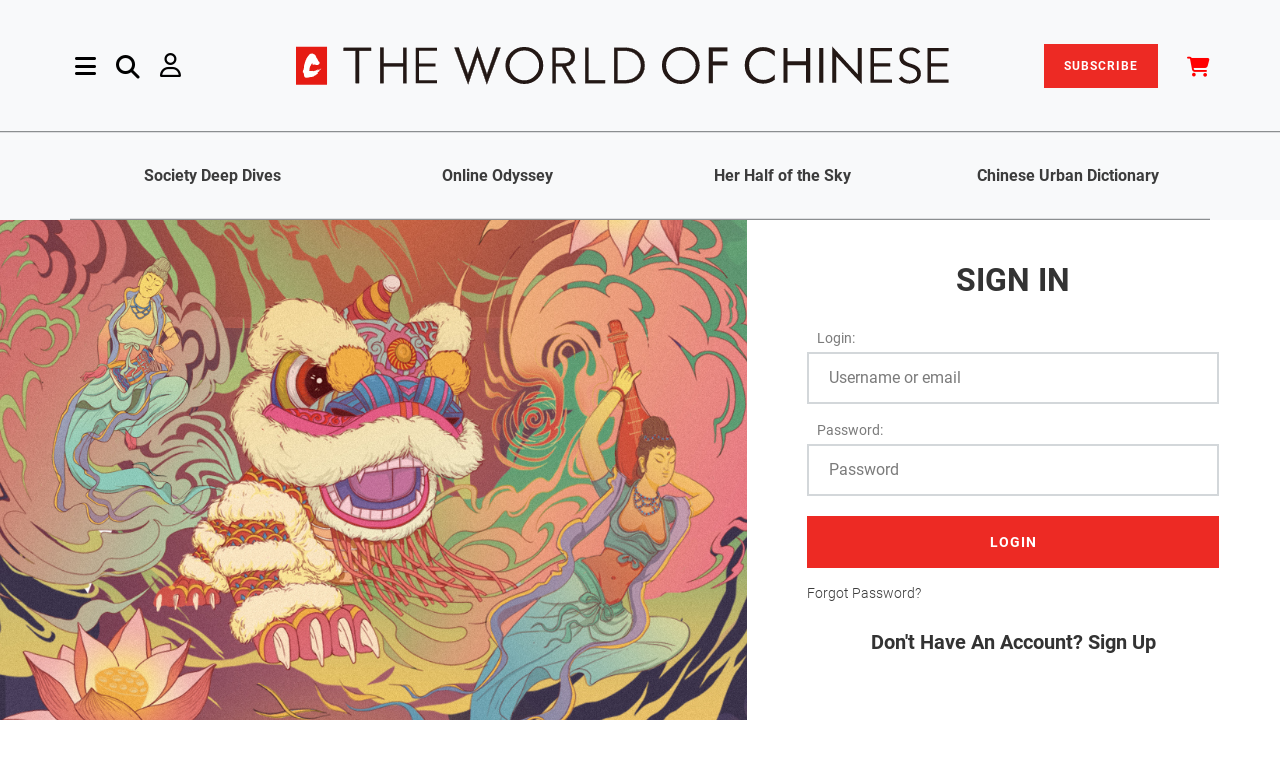

--- FILE ---
content_type: text/html; charset=utf-8
request_url: https://www.theworldofchinese.com/login/?next=/2020/05/from-whistleblower-to-wanghong/
body_size: 9634
content:

<!DOCTYPE html>

<html lang="en">
    <head>
        <title>
            Sign In
            
                | The World of Chinese
            </title>
            <meta charset="utf-8" >

            <meta http-equiv="X-UA-Compatible" content="IE=edge">
            <meta name="viewport" content="width=device-width, initial-scale=1.0">
            <meta name="description" content="">
            <meta name="author" content="">
            <meta name="app_name" content="app">


            <style>
                @font-face {
                    font-family: 'Poppins';
                    font-style: italic;
                    font-weight: 300;
                    font-display: swap;
                    src: local('Poppins Light Italic'), local('Poppins-LightItalic'), url(https://cdn.theworldofchinese.com/static/fonts/Poppins-LightItalic.ttf) format('truetype');
                }

                @font-face {
                    font-family: 'Poppins';
                    font-style: italic;
                    font-weight: 400;
                    font-display: swap;
                    src: local('Poppins Italic'), local('Poppins-Italic'), url(https://cdn.theworldofchinese.com/static/fonts/Poppins-Italic.ttf) format('truetype');
                }

                @font-face {
                    font-family: 'Poppins';
                    font-style: italic;
                    font-weight: 500;
                    font-display: swap;
                    src: local('Poppins Medium Italic'), local('Poppins-MediumItalic'), url(https://cdn.theworldofchinese.com/static/fonts/Poppins-MediumItalic.ttf) format('truetype');
                }

                @font-face {
                    font-family: 'Poppins';
                    font-style: italic;
                    font-weight: 600;
                    font-display: swap;
                    src: local('Poppins SemiBold Italic'), local('Poppins-SemiBoldItalic'), url(https://cdn.theworldofchinese.com/static/fonts/Poppins-SemiBoldItalic.ttf) format('truetype');
                }

                @font-face {
                    font-family: 'Poppins';
                    font-style: italic;
                    font-weight: 700;
                    font-display: swap;
                    src: local('Poppins Bold Italic'), local('Poppins-BoldItalic'), url(https://cdn.theworldofchinese.com/static/fonts/Poppins-BoldItalic.ttf) format('truetype');
                }

                @font-face {
                    font-family: 'Poppins';
                    font-style: italic;
                    font-weight: 800;
                    font-display: swap;
                    src: local('Poppins ExtraBold Italic'), local('Poppins-ExtraBoldItalic'), url(https://cdn.theworldofchinese.com/static/fonts/Poppins-ExtraBoldItalic.ttf) format('truetype');
                }

                @font-face {
                    font-family: 'Poppins';
                    font-style: normal;
                    font-weight: 300;
                    font-display: swap;
                    src: local('Poppins Light'), local('Poppins-Light'), url(https://cdn.theworldofchinese.com/static/fonts/Poppins-Light.ttf) format('truetype');
                }

                @font-face {
                    font-family: 'Poppins';
                    font-style: normal;
                    font-weight: 400;
                    font-display: swap;
                    src: local('Poppins Regular'), local('Poppins-Regular'), url(https://cdn.theworldofchinese.com/static/fonts/Poppins-Regular.ttf) format('truetype');
                }

                @font-face {
                    font-family: 'Poppins';
                    font-style: normal;
                    font-weight: 500;
                    font-display: swap;
                    src: local('Poppins Medium'), local('Poppins-Medium'), url(https://cdn.theworldofchinese.com/static/fonts/Poppins-Medium.ttf) format('truetype');
                }

                @font-face {
                    font-family: 'Poppins';
                    font-style: normal;
                    font-weight: 600;
                    font-display: swap;
                    src: local('Poppins SemiBold'), local('Poppins-SemiBold'), url(https://cdn.theworldofchinese.com/static/fonts/Poppins-SemiBold.ttf) format('truetype');
                }

                @font-face {
                    font-family: 'Poppins';
                    font-style: normal;
                    font-weight: 700;
                    font-display: swap;
                    src: local('Poppins Bold'), local('Poppins-Bold'), url(https://cdn.theworldofchinese.com/static/fonts/Poppins-Bold.ttf) format('truetype');
                }

                @font-face {
                    font-family: 'Poppins';
                    font-style: normal;
                    font-weight: 800;
                    font-display: swap;
                    src: local('Poppins ExtraBold'), local('Poppins-ExtraBold'), url(
                        https://cdn.theworldofchinese.com/static/fonts/Poppins-ExtraBold.ttf) format('truetype');
                }

                @font-face {
                    font-family: 'Poppins';
                    font-style: normal;
                    font-weight: 900;
                    font-display: swap;
                    src: local('Poppins Black'), local('Poppins-Black'), url(https://cdn.theworldofchinese.com/static/fonts/Poppins-Black.ttf) format('truetype');
                }

                @font-face {
                    font-family: 'Roboto';
                    font-style: italic;
                    font-weight: 300;
                    font-display: swap;
                    src: local('Roboto Light Italic'), local('Roboto-LightItalic'), url(https://cdn.theworldofchinese.com/static/fonts/Roboto-LightItalic.ttf) format('truetype');
                }

                @font-face {
                    font-family: 'Roboto';
                    font-style: italic;
                    font-weight: 400;
                    font-display: swap;
                    src: local('Roboto Italic'), local('Roboto-Italic'), url(https://cdn.theworldofchinese.com/static/fonts/Roboto-Italic.ttf) format('truetype');
                }

                @font-face {
                    font-family: 'Roboto';
                    font-style: italic;
                    font-weight: 500;
                    font-display: swap;
                    src: local('Roboto Medium Italic'), local('Roboto-MediumItalic'), url(https://cdn.theworldofchinese.com/static/fonts/Roboto-MediumItalic.ttf) format('truetype');
                }

                @font-face {
                    font-family: 'Roboto';
                    font-style: italic;
                    font-weight: 700;
                    font-display: swap;
                    src: local('Roboto Bold Italic'), local('Roboto-BoldItalic'), url(https://cdn.theworldofchinese.com/static/fonts/Roboto-BoldItalic.ttf) format('truetype');
                }

                @font-face {
                    font-family: 'Roboto';
                    font-style: italic;
                    font-weight: 900;
                    font-display: swap;
                    src: local('Roboto Black Italic'), local('Roboto-BlackItalic'), url(https://cdn.theworldofchinese.com/static/fonts/Roboto-BlackItalic.ttf) format('truetype');
                }

                @font-face {
                    font-family: 'Roboto';
                    font-style: normal;
                    font-weight: 300;
                    font-display: swap;
                    src: local('Roboto Light'), local('Roboto-Light'), url(https://cdn.theworldofchinese.com/static/fonts/Roboto-Light.ttf) format('truetype');
                }

                @font-face {
                    font-family: 'Roboto';
                    font-style: normal;
                    font-weight: 400;
                    font-display: swap;
                    src: local('Roboto'), local('Roboto-Regular'), url(https://cdn.theworldofchinese.com/static/fonts/Roboto-Regular.ttf) format('truetype');
                }

                @font-face {
                    font-family: 'Roboto';
                    font-style: normal;
                    font-weight: 500;
                    font-display: swap;
                    src: local('Roboto Medium'), local('Roboto-Medium'), url(https://cdn.theworldofchinese.com/static/fonts/Roboto-Medium.ttf) format('truetype');
                }

                @font-face {
                    font-family: 'Roboto';
                    font-style: normal;
                    font-weight: 700;
                    font-display: swap;
                    src: local('Roboto Bold'), local('Roboto-Bold'), url(https://cdn.theworldofchinese.com/static/fonts/Roboto-Bold.ttf) format('truetype');
                }

                @font-face {
                    font-family: 'Roboto';
                    font-style: normal;
                    font-weight: 900;
                    font-display: swap;
                    src: local('Roboto Black'), local('Roboto-Black'), url(https://cdn.theworldofchinese.com/static/fonts/Roboto-Black.ttf) format('truetype');
                }

                @font-face {
                    font-family: 'Antonio';
                    font-style: normal;
                    font-weight: 700;
                    font-display: swap;
                    src: local('Antonio'), url('https://cdn.theworldofchinese.com/static/fonts/Antonio-Medium.woff') format('woff'), url('https://cdn.theworldofchinese.com/static/fonts/Antonio-Medium.ttf')  format('truetype');
                }
            </style>
            
                
                    <link rel="canonical" href="" />
                
            

            <link href="/static/css/twoc_custom.07c15535f5ab.css" rel="stylesheet" type="text/css" media="all" />
            <link rel="stylesheet" href="/static/css/style.fa0717919a37.css">
     <!-- ✅ Load slick CSS ✅ -->
            <link
                rel="stylesheet"
                href="https://cdnjs.cloudflare.com/ajax/libs/slick-carousel/1.8.1/slick.css"
                integrity="sha512-wR4oNhLBHf7smjy0K4oqzdWumd+r5/+6QO/vDda76MW5iug4PT7v86FoEkySIJft3XA0Ae6axhIvHrqwm793Nw=="
                crossorigin="anonymous"
                referrerpolicy="no-referrer"
            />

    <!-- ✅ Load slick theme CSS ✅ -->
            <link
                rel="stylesheet"
                href="https://cdnjs.cloudflare.com/ajax/libs/slick-carousel/1.8.1/slick-theme.min.css"
                integrity="sha512-17EgCFERpgZKcm0j0fEq1YCJuyAWdz9KUtv1EjVuaOz8pDnh/0nZxmU6BBXwaaxqoi9PQXnRWqlcDB027hgv9A=="
                crossorigin="anonymous"
                referrerpolicy="no-referrer"
            />
    <!--[if lt IE 9]>
    <script src="js/html5shiv.js"></script>
    <script src="js/respond.min.js"></script>
    <![endif]-->  




            
    
            

            
                <style type="text/css">
                    .row .col-lg-6 hr {
    margin-top: -3rem;
}

.page-3385 [data-block-key='4lnqq'] {
  text-align: center;
}

.page-3398 .img-w-caption.row {
  max-width: 50%;
  margin: auto;
}

.page-3749 .img-w-caption:nth-child(2) {
  max-width: 50%;
  margin: auto;
}

.page-3975 div.article-img-text > p {
  font-style: normal;
}

.page-4006 .chinese-dialogue > div {
  margin-bottom: 25px !important;
}

.page-4071 .book-columns {
  display: inline-block;
}

.page-4147 .banner__single-hero {
  height: 15rem;
  background-color: #FFFFFF;
}

.page-4147 .grad-overlay {
  display: none;
}

.page-4147 .about-headline {
  color: black;
}

.page-4147 span.save {
  background: #FEE404;
  color: black;
}

.page-4157 .pinyin {
  display: none;
}

.page-4202 .iframe-container {
  display: block;
  height: auto;
  padding: 0;
}

.page-4202 .article-img-text {
  font-style: normal;
}

.page-4260 .img-w-caption:nth-child(4) {
  max-width: 50%;
  margin: auto;
}

.page-4264 .img-w-caption.row {
  max-width: 50%;
  margin: auto;
}

.page-4567 .img-w-caption {
  max-width: 50%;
  margin: auto;
}

.page-4685 [data-block-key='zyk8c'] span {
  font-size: 1.25rem;
  color: #8d8d8d;
}

.page-4954 .twoc-banner > div {
  background: none !important;
}
                </style>
            

            
            

            
            

            <script>
                
            </script>

            
            <!-- Google Tag Manager' -->
                <script>
                    (function(w,d,s,l,i){w[l]=w[l]||[];w[l].push({'gtm.start':
                    new Date().getTime(),event:'gtm.js'});var f=d.getElementsByTagName(s)[0],
                    j=d.createElement(s),dl=l!='dataLayer'?'&l='+l:'';j.async=true;j.src=
                    'https://www.googletagmanager.com/gtm.js?id='+i+dl;f.parentNode.insertBefore(j,f);
                    })(window,document,'script','dataLayer','GTM-NQWV6CG');
                </script>
            <!-- End Google Tag Manager -->
            

            
                <!-- Cloudflare Web Analytics --><script defer src='https://static.cloudflareinsights.com/beacon.min.js' data-cf-beacon='{"token": "154fee0a205943159d24010eb67a7468"}'></script><!-- End Cloudflare Web Analytics -->
            

            
    
            
    <!--Add Font Awesome-->
    
            <link href="/static/fontawesomefree/css/all.min.275b491a8803.css" rel="stylesheet" type="text/css">

    <!-- ✅ load jQuery ✅ -->
            <script
                src="https://cdnjs.cloudflare.com/ajax/libs/jquery/3.6.0/jquery.min.js"
                integrity="sha512-894YE6QWD5I59HgZOGReFYm4dnWc1Qt5NtvYSaNcOP+u1T9qYdvdihz0PPSiiqn/+/3e7Jo4EaG7TubfWGUrMQ=="
                crossorigin="anonymous"
                referrerpolicy="no-referrer"
            ></script>
    <!-- ✅ load Slick ✅ -->
            <script
                src="https://cdnjs.cloudflare.com/ajax/libs/slick-carousel/1.8.1/slick.min.js"
                integrity="sha512-XtmMtDEcNz2j7ekrtHvOVR4iwwaD6o/FUJe6+Zq+HgcCsk3kj4uSQQR8weQ2QVj1o0Pk6PwYLohm206ZzNfubg=="
                crossorigin="anonymous"
                referrerpolicy="no-referrer"
            ></script>

            </head>

            <body class=' str page- '>
                
                
                <!-- Google Tag Manager (noscript) -->
                    <noscript><iframe src="https://www.googletagmanager.com/ns.html?id=GTM-NQWV6CG"
                    height="0" width="0" style="display:none;visibility:hidden"></iframe></noscript>
                <!-- End Google Tag Manager (noscript) -->
                

                
                <div class="main-content">
                    
                        



<div class="side-nav">
    
    <div class="container close d-flex justify-content-end pe-0">
        <button type="button" class="close ms-auto pe-0" id="close-sidenav">&times;</button>
    </div>
    <div class="side-nav-inner nicescroll-container" tabindex="1">
        <div class="ms-2 side-nav-content">
            <form class='row g-0 d-flex d-lg-none' action="/search/" method="get">
                <div class="col-12 col-md-10 in-menu-search">
                    <input class="in-menu-search-field border p-3" type="text" placeholder="Search..." name="query">
                    <i class="fa-solid fa-magnifying-glass in-menu-search-button"></i>
                </div>
            </form>
            

    <div class="row row-cols-2 d-flex d-lg-none gy-4">
        
                
                    <div class="col"><a href="/series/deep-dive-chinese-society/">Society Deep Dives</a></div>
                
                
        
                
                    <div class="col"><a href="/series/china-internet-reporting/">Online Odyssey</a></div>
                
                
        
                
                    <div class="col"><a href="/series/her-half-of-the-sky/">Her Half of the Sky</a></div>
                
                
        
                
                    <div class="col"><a href="/series/chinese-urban-dictionary/">Chinese Urban Dictionary</a></div>
                
                
        
    </div>

            <div class="row mb-18">
                <div class="col-lg-4">
                    <div class="accordionWrapper my-5 my-lg-0">
                        
                            
                                <div class="accordionItem close">
    <h2 class="accordionItemHeading">
        
            Topics
        
        <i class="fa fa-caret-down" aria-hidden="true"></i>
    </h2>
    <div class="accordionItemContent">
        <ul class="accordion-list">
            
                <li>
    <a href="https://www.theworldofchinese.com/category/society">
        
            Society
        
    </a>
</li>
            
                <li>
    <a href="https://www.theworldofchinese.com/category/life">
        
            Life
        
    </a>
</li>
            
                <li>
    <a href="https://www.theworldofchinese.com/category/business">
        
            Business
        
    </a>
</li>
            
                <li>
    <a href="https://www.theworldofchinese.com/category/language">
        
            Language
        
    </a>
</li>
            
                <li>
    <a href="https://www.theworldofchinese.com/category/history">
        
            History
        
    </a>
</li>
            
                <li>
    <a href="https://www.theworldofchinese.com/category/arts">
        
            Arts
        
    </a>
</li>
            
                <li>
    <a href="https://www.theworldofchinese.com/category/literature">
        
            Literature
        
    </a>
</li>
            
                <li>
    <a href="https://www.theworldofchinese.com/format/photo-stories">
        
            Photo Stories
        
    </a>
</li>
            
        </ul>
    </div>
</div>

                            
                        
                            
                                <div class="accordionItem close">
    <h2 class="accordionItemHeading">
        
            News &amp; Events
        
        <i class="fa fa-caret-down" aria-hidden="true"></i>
    </h2>
    <div class="accordionItemContent">
        <ul class="accordion-list">
            
                <li>
    <a href="https://www.theworldofchinese.com/events-announcements#Events">
        
            Events
        
    </a>
</li>
            
                <li>
    <a href="https://www.theworldofchinese.com/events-announcements#Announcements">
        
            Announcements
        
    </a>
</li>
            
        </ul>
    </div>
</div>

                            
                        
                            
                                <div class="accordionItem close">
    <h2 class="accordionItemHeading">
        
            About Us
        
        <i class="fa fa-caret-down" aria-hidden="true"></i>
    </h2>
    <div class="accordionItemContent">
        <ul class="accordion-list">
            
                <li>
    <a href="http://www.theworldofchinese.com/about-us/">
        
            About Us
        
    </a>
</li>
            
                <li>
    <a href="http://www.theworldofchinese.com/our-team/">
        
            Our Team
        
    </a>
</li>
            
                <li>
    <a href="http://www.theworldofchinese.com/join-us/">
        
            Join Us
        
    </a>
</li>
            
                <li>
    <a href="http://www.theworldofchinese.com/contact-us/">
        
            Contact Us
        
    </a>
</li>
            
                <li>
    <a href="https://www.theworldofchinese.com/pitch-to-us/">
        
            Pitch to Us
        
    </a>
</li>
            
        </ul>
    </div>
</div>

                            
                        
                            
                                <div class="accordionItem close">
    <h2 class="accordionItemHeading">
        
            Shop
        
        <i class="fa fa-caret-down" aria-hidden="true"></i>
    </h2>
    <div class="accordionItemContent">
        <ul class="accordion-list">
            
                <li>
    <a href="https://detail.youzan.com/show/goods/newest?kdt_id=1688321">
        
            China
        
    </a>
</li>
            
                <li>
    <a href="https://www.theworldofchinese.com/shop/">
        
            International
        
    </a>
</li>
            
        </ul>
    </div>
</div>

                            
                        
                            
                        
                    </div>
                    <div class="contact-social-share mt-7 mb-11" style="width: 80%;">
                        <div class="d-block">
                            <h5 class="axil-social-title">Follow Us</h5>
                        </div>
                        <ul class="social-share__with-bg-white">
                            <li>
                                <a href="https://www.instagram.com/theworldofchinese/" target="_blank"><i class="fa-brands fa-instagram"></i></a>
                            </li>
                            <li>
                                <a href="https://www.tiktok.com/@worldofchinese/" target="_blank"><i class="fa-brands fa-tiktok"></i></a>
                            </li>
                            <li>
                                <a href="https://www.youtube.com/channel/UCwrFmYATiIaw3gCI-puqU1Q" target="_blank"><i class="fa-brands fa-youtube"></i></a>
                            </li>
                            <li>
                                <a href="https://www.facebook.com/theworldofchinese/" target="_blank"><i class="fa-brands fa-facebook-f"></i></a>
                            </li>
                            <li>
                                <a href="https://twitter.com/WorldofChinese" target="_blank"><i class="fa-brands fa-x-twitter"></i></a>
                            </li>
                            <li>
                                <a href="https://www.linkedin.com/company/the-world-of-chinese" target="_blank"><i class="fa-brands fa-linkedin-in"></i></a>
                            </li>
                            <li>
                                <a href="https://weibo.com/p/1006062044194457/" target="_blank"><i class="fa-brands fa-weibo"></i></a>
                            </li>
                            <li>
                                <a href="#" data-bs-toggle="modal" data-bs-target="#weixin-modal"><i class="fab fa-weixin" aria-hidden="true"></i></a>
                            </li>
                            <li><a href="https://space.bilibili.com/3546816861702951" target="_blank"><i class="fa-brands fa-bilibili"></i></a></li>
                            <li><a href="https://www.xiaohongshu.com/user/profile/675903260000000010001515" target="_blank"><img height="16" width="16" style="filter: brightness(0%) invert(20%) sepia(88%) saturate(2729%) hue-rotate(349deg) brightness(100%) contrast(94%);" src="/static/svg/xhs-logo.b75c6a4a30e9.svg"></a></li>
                        </ul>
                    </div>
                </div><!-- End of  .col-md-6 -->
                <div class="col-lg-3">
                    <div class="menu-latest-magazine-container">
                        
                            
                        
                            
                        
                            
                        
                            
                        
                            
                                
<h3 class="h3 mb-5 menu-latest-magazine-section">
    Latest Magazine
</h3>
<a href="/shop/products/urban-renewal-issue/"target='_blank'>
    
    
    <picture>
        <source srcset="https://cdn.theworldofchinese.com/media/images/202503.cover-DanYe.2e16d0ba.format-webp.fill-550x720.webp" type="image/webp">
        <img src="https://cdn.theworldofchinese.com/media/images/202503.cover-DanYe.2e16d0ba.format-jpeg.fill-550x720.jpg" class="latest-issue-img border border-dark border-opacity-50">
    </picture>
</a>
                            
                        
                        <div class="my-5">
                            <a class="button button-primary latest-issue-btn" href="/magazines">View All Issues</a>
                        </div>
                    </div><!-- End of .axil-contact-info-inner -->
                </div>
                <div class="col-lg-4">
                    
                    <h3 class="menu-latest-videos-section mb-5 mt-5 mt-lg-0"><a href="/videos/">Latest Videos</a></h3>
                    
                    
                    <div class="mb-5">
                        
                        
                        <a href="/videos/reverse-travel-exploring-chinas-lesser-known-destinations/" class="align-self-center">
                            <picture>
                                <source srcset="https://cdn.theworldofchinese.com/media/images/JiePing2025-09-30_XiaWu8.46.51.format-webp.width-325.webp" type="image/webp">
                                <img src="https://cdn.theworldofchinese.com/media/images/JiePing2025-09-30_XiaWu8.46.51.format-jpeg.width-325.jpg" alt="截屏2025-09-30 下午8.46.51" class="menu-latest-videos-img">
                            </picture>
                            <div class="h5 col-9 menu-latest-videos-title">Reverse Travel: Exploring China’s Lesser-Known Destinations</div>
                        </a>
                    </div>
                    
                    <div class="mb-5">
                        
                        
                        <a href="/videos/literary-giant-lu-xuns-favorite-knitted-vest-went-viral/" class="align-self-center">
                            <picture>
                                <source srcset="https://cdn.theworldofchinese.com/media/images/HuaBan_51_WPdmc6C.format-webp.width-325.webp" type="image/webp">
                                <img src="https://cdn.theworldofchinese.com/media/images/HuaBan_51_WPdmc6C.format-jpeg.width-325.jpg" alt="画板 51" class="menu-latest-videos-img">
                            </picture>
                            <div class="h5 col-9 menu-latest-videos-title">Literary Giant Lu Xun’s Favorite Knitted Vest Went Viral</div>
                        </a>
                    </div>
                    
                    
                    <h3 class="menu-latest-podcast-section"><a href="/podcasts/">Latest Podcasts</a></h3>
                    
                    
                    <div class="mb-5">
                        <a href="/podcasts/what-cannes-festival-means-chinese-cinema-podcast/" class="align-self-center">
                            
                            
                            <picture>
                                <source srcset="https://cdn.theworldofchinese.com/media/images/canns_movie_festival.format-webp.width-325.webp" type="image/webp">
                                <img class="me-7 menu-latest-podcasts-img" src="https://cdn.theworldofchinese.com/media/images/canns_movie_festival.format-jpeg.width-325.jpg" alt="canns movie festival">
                            </picture>
                            <div class="h5 col-9 menu-latest-podcasts-title">What the Cannes Festival Means for Chinese Cinema</div>
                        </a>
                    </div>
                    
                    <div class="mb-5">
                        <a href="/podcasts/the-memorabilia-economy-why-some-cant-stop-dreaming-of-the-90s/" class="align-self-center">
                            
                            
                            <picture>
                                <source srcset="https://cdn.theworldofchinese.com/media/images/Podcast-memorabilia.format-webp.width-325.webp" type="image/webp">
                                <img class="me-7 menu-latest-podcasts-img" src="https://cdn.theworldofchinese.com/media/images/Podcast-memorabilia.format-jpeg.width-325.jpg" alt="Podcast-memorabilia">
                            </picture>
                            <div class="h5 col-9 menu-latest-podcasts-title">The Memorabilia Economy: Why Some Can’t Stop Dreaming of the 90s</div>
                        </a>
                    </div>
                    
                    <!-- End of .post-block -->
                </div>
            </div><!-- End of .row -->
        </div>
    </div><!-- End of .side-nav-inner -->
    
</div>



<!-- Header starts -->
<header class="page-header">
    <nav class="navbar sticky-top bg-light" id="nav">
        <div class="container navbar-main px-0">
            <div class="navbar-left d-flex align-items-center ms-5 ms-md-2 ms-xxl-1">
                <a href="#" class="side-nav-toggler" id="side-nav-toggler">
                    <i class="fa-solid fa-bars menu-logo"></i>
                </a>
                <form id="search-header" action="/search/" method="get" class="navbar-search d-none d-lg-flex">
                    <div class="col-8 row">
                        <div class="col-11 search-field">
                            <input class="navbar-search-field" type="text" placeholder="Search..." name="query">
                            <i class="fa-solid fa-magnifying-glass input-search-icon"></i>
                        </div>
                        <div class="col-1">
                            <a href="#" class="navbar-search-close">
                                <i class="fa-solid fa-xmark"></i>
                            </a>
                        </div>
                    </div>
                        <!-- End of .search-field -->
                </form>
                <a href="#" data-bs-toggle="nav-search-feild" class="nav-search-field-toggler mx-5 d-none d-lg-block search-logo">
                    <i class="fa-solid fa-magnifying-glass"></i>
                </a>
                
                    <a id="account-nav" href="/login/" class="d-none d-lg-block me-5 my-0 user-logo" aria-haspopup="true" aria-expanded="false">
                        <i class="fa-regular fa-user" aria-hidden="true"></i>
                    </a>
                
                <!-- End of .navbar-search -->
            </div>
            <div class="navbar-brand mx-auto"  >
                <a href="/">
                    <img src="https://cdn.theworldofchinese.com/static/svg/logo.svg" alt="The World of Chinese logo" class="brand-logo">
                    <!--
                        /static/svg/logo.30c50aafeeb5.svg /static/img/logo-black.17fade9a31f9.svg
                    --> 
                </a>
            </div>
                <!-- End of .navbar-brand -->

                
                <div class="navbar-right d-flex align-items-center d-none d-lg-block">
                    <a href="/subscription/plan/" class="nav-item" id="subscribe-btn">SUBSCRIBE</a>                
                    <a href="/shop/cart/" class="nav-item ms-1 ms-xl-6" id="cart-btn-desktop"><i class="fa-solid fa-cart-shopping" style="color: #F00; font-size:2rem; vertical-align:sub"></i></a>              
                        <!-- End of .navbar-search -->
                </div>
                
                <a id="account-nav" href="/login/" class="d-lg-block me-5 my-0 d-block d-lg-none user-logo" aria-haspopup="true" aria-expanded="false">
                    <i class="fa-regular fa-user" aria-hidden="true"></i>
                </a>
            
                <!-- End of .navbar-left -->
        </div>
        

<div class="container-fluid d-none d-lg-flex justify-content-center py-0 border-top border-dark border-opacity-50 border-w">
    <div class="container row col-12 series-nav text-center border-bottom border-dark border-opacity-50 navbar-sub fw-semibold">
        
            
            <div class="col"><a href="/series/deep-dive-chinese-society/">Society Deep Dives</a></div>
            
            
        
            
            <div class="col"><a href="/series/china-internet-reporting/">Online Odyssey</a></div>
            
            
        
            
            <div class="col"><a href="/series/her-half-of-the-sky/">Her Half of the Sky</a></div>
            
            
        
            
            <div class="col"><a href="/series/chinese-urban-dictionary/">Chinese Urban Dictionary</a></div>
            
            
        
    </div>
</div>

        
            <div class="container-fluid d-flex d-lg-none justify-content-center px-0 border-top border-bottom border-secondary border-1">
                    <a class="col-12 py-1 text-center primary-color subscribe-nav" href="/subscription/plan/">Subscribe</a>
            </div>
        
            <div class="container-fluid d-flex d-lg-none justify-content-center px-0 border-bottom border-secondary border-1">
                <a class="col-12 py-1 text-center primary-color cart-nav" href="/shop/cart/">Cart</a>
            </div>
        <!-- End of .container-md -->
    </nav>
    <!-- End of .navbar -->    
</header>

<style>
    .accordionWrapper {
        float: left;
        width: 80%;
        box-sizing: border-box;
        margin: 0;
    }
    .accordionItem {
        float: left;
        display: block;
        width: 100%;
        box-sizing: border-box;
        font-family: "Open-sans", Arial, sans-serif;
    }
    .accordionItemHeading {
        cursor: pointer;
        margin: 0px 0px 10px 0px;
        /* padding: 10px; */
        background: #fff;
        color: #000;
        width: 100%;
        box-sizing: border-box;
    }
    .close .accordionItemContent {
        height: 0px;
        transition: height 1s ease-out;
        -webkit-transform: scaleY(0);
        -o-transform: scaleY(0);
        -ms-transform: scaleY(0);
        transform: scaleY(0);
        float: left;
        display: block;
    }
    .open .accordionItemContent {
        padding: 20px;
        width: 100%;
        margin: 0px 0px 10px 0px;
        display: block;
        -webkit-transform: scaleY(1);
        -o-transform: scaleY(1);
        -ms-transform: scaleY(1);
        transform: scaleY(1);
        -webkit-transform-origin: top;
        -o-transform-origin: top;
        -ms-transform-origin: top;
        transform-origin: top;

        -webkit-transition: -webkit-transform 0.4s ease-out;
        -o-transition: -o-transform 0.4s ease;
        -ms-transition: -ms-transform 0.4s ease;
        transition: transform 0.4s ease;
        box-sizing: border-box;
    }

    .open .accordionItemHeading {
        margin: 0px;
        -webkit-border-top-left-radius: 3px;
        -webkit-border-top-right-radius: 3px;
        -moz-border-radius-topleft: 3px;
        -moz-border-radius-topright: 3px;
        border-top-left-radius: 3px;
        border-top-right-radius: 3px;
        -webkit-border-bottom-right-radius: 0px;
        -webkit-border-bottom-left-radius: 0px;
        -moz-border-radius-bottomright: 0px;
        -moz-border-radius-bottomleft: 0px;
        border-bottom-right-radius: 0px;
        border-bottom-left-radius: 0px;
        color: #ED2A24;
    }

    ul.accordion-list{
        list-style: none;
        padding: 0;
    }

    ul.accordion-list li{
        font-size: 2.5rem;
        line-height: 4rem;
    }

    i.fa.fa-caret-down{
        float: right;
    }

    .dropdown-menu.desktop-hero.show {
        min-width: 12rem;
        padding: 1rem;
        line-height: 3em;
        right: 0;
        left: auto;
    }

    #cart-btn i.fas.fa-shopping-cart{
        color: #000;
    }

    .cart-count{
        text-align: center;
        background: #ED2A24;
        font-size: 8px;
        position: absolute;
        bottom: 0;
        right: 15px;
        line-height: 13px;
        border-radius: 50%;
        padding: 0px 4px;
        margin: 0px;
        color: #fff;
    }

    @media(max-width: 767px){
        .cart-count{
            right: -5px;
            bottom: 19px;
            line-height: 15px;
        }

        a#subscribe-btn{
            margin-right: 0px;
            /* display: none; */
        }
    }

</style>

<!---Styling for transparent nav on shop-->
<style>
    .header-overlay{
        background: transparent!important;
    }

    #search-nav.fa-search:before{
        color: #fff!important;
    }
</style>

<script>
    var accItem = document.getElementsByClassName('accordionItem');
    var accHD = document.getElementsByClassName('accordionItemHeading');
    for (i = 0; i < accHD.length; i++) {
        accHD[i].addEventListener('click', toggleItem, false);
    }
    function toggleItem() {
        var itemClass = this.parentNode.className;
        for (i = 0; i < accItem.length; i++) {
            accItem[i].className = 'accordionItem close';
        }
        if (itemClass == 'accordionItem close') {
            this.parentNode.className = 'accordionItem open';
        }
    }

</script>
<script>
    // currency clicked, post the currency to the server
    $('.dropdown-item.currency').click(function(e){
        e.preventDefault();
        var currency = $(this).data('currency');
        url = '/shop/set_currency/'
        fetch(url, {
            method: 'POST',
            headers: {
                'Content-Type': 'application/json',
                'X-CSRFToken': 'jSeTaTrEr9fC2PK0ikICNZRvyHQBbkJODkZfCTfF1xpO0ILhjQF5QA5msEiHFfI2'
            },
            body: JSON.stringify({
                currency: currency
            })
        })
            .then(response => response.json())
            .then(data => {
                if(data.status == 'success'){
                    location.reload();
                }
            })
            .catch(error => console.error(error))

    });
</script>

                    
                    
                        
                    

                    <div id="content-m" class="has-secondary-header ">
                        

<div class="login-split-screen">
    <div class="row gx-0">
        <div class="col-7 login-split-image">
        </div>
        <div class="col-5 login-split-form">
            
                <form id="login_form" class="login-form" action="/login/" method="post">
                    
                    <h3 class="text-center">SIGN IN</h3>
                    <div class="container">
                        <input type="hidden" name="csrfmiddlewaretoken" value="jSeTaTrEr9fC2PK0ikICNZRvyHQBbkJODkZfCTfF1xpO0ILhjQF5QA5msEiHFfI2">
                        <p>
    <label for="id_login">Login:</label>
    <input type="text" name="login" placeholder="Username or email" autocomplete="email" required id="id_login">
    
    
  </p>

  
  <p>
    <label for="id_password">Password:</label>
    <input type="password" name="password" placeholder="Password" autocomplete="current-password" required id="id_password">
    
    
      
    
  </p>
                        
                        <input type="hidden" name="next" value="/2020/05/from-whistleblower-to-wanghong/" />
                        
                        

                        
                    
                        <button class="button button-primary login-form-btn" type="submit">LOGIN</button>
                        <p class="psw"><a href="/password/reset/">Forgot Password?</a></p>
                        <h6 class="text-center"><a href="/signup/?next=%2F2020%2F05%2Ffrom-whistleblower-to-wanghong%2F" >Don't Have An Account? Sign Up</a></h6>
                    </div>
                </form>

        </div>
    </div>
</div>

<style>
  .cityscape {
    display: none;
}
</style>

                    </div>
                    

		<!-- The Modal -->
<div class="modal" id="weixin-modal" tabindex="-1">
    <div class="modal-dialog">
        <div class="modal-content">
				<!-- Modal body -->
            <div class="modal-header border border-0">
                <button type="button" class="close ms-auto" data-bs-dismiss="modal" style="font-size: 3rem;">&times;</button>
            </div>
            <div class="modal-body text-center">
                <img src="https://cdn.theworldofchinese.com/static/img/twoc-qr.jpg" style="width: 50%;">
                <h4>Scan to follow us on WeChat</h4>
                <p>Or add: Theworldofchinese</p>
            </div>
        </div>
    </div>
</div>

		<!-- footer starts -->
<div class="cityscape">
    <img src="https://cdn.theworldofchinese.com/static/img/footer-spread.png">
</div>
<footer class="page-footer bg-grey-dark-two">
    <div class="container">
        <div class="footer-top">
            <div class="row justify-content-center">
                <div class="col-6 col-md-3">
                    <div class="footer-widget container">
                        <div class="row">
                            <h2 class="footer-widget-title ps-0"><a href="/category">Topics</a></h2>

                        </div>
                        <div class="row ps-1">
                            <ul class="footer-nav col-lg-3">
                                <li><a href="/category/society">Society</a></li>
                                <li><a href="/category/life">Life</a></li>
                                <li><a href="/category/business">Business</a></li>
                                <li><a href="/category/language">Language</a></li>
                            </ul>
                            <ul class="footer-nav col-lg-6 offset-lg-1">
                                <li><a href="/category/history">History</a></li>
                                <li><a href="/category/arts">Arts</a></li>
                                <li><a href="/category/literature">Literature</a></li>
                                <li><a href="/format/photo-stories">Photo Stories</a></li>
                            </ul>
                        </div>
								<!-- End of .footer-nav -->
                    </div>
							<!-- End of .footer-widget -->
                </div>
						<!-- End of .col-lg-2 -->

                <div class="col-6 col-md-2">
                    <div class="footer-widget">
                        <h2 class="footer-widget-title">
                            Media
                        </h2>

                        <ul class="footer-nav">
                            <li><a href="/magazines/">Magazines</a></li>
                            <li><a href="/books/">Books</a></li>
                            
                            
                            <li><a href="/podcasts/">Podcasts</a></li>
                            <li><a href="/videos/">Videos</a></li>
                        </ul>
								<!-- End of .footer-nav -->
                    </div>
							<!-- End of .footer-widget -->
                </div>
						<!-- End of .col-lg-2 -->

                <div class="col-6 col-md-4 col-lg-3">
                    <div class="footer-widget">
                        <h2 class="footer-widget-title">
                            News and Events
                        </h2>

                        <ul class="footer-nav">
                            <li><a href="/events-announcements#Announcements">Announcements</a></li>
                            <li><a href="/events-announcements#Events">Events</a></li>

                        </ul>
								<!-- End of .footer-nav -->
                    </div>
							<!-- End of .footer-widget -->
                </div>
						<!-- End of .col-lg-2 -->

                <div class="col-6 col-md-3">
                    <div class="footer-widget">
                        <h2 class="footer-widget-title">
                            About TWOC
                        </h2>

                        <ul class="footer-nav">
                            <li><a href="/about-us/">About Us</a></li>
                            <li><a href="/our-team/">Our Team</a></li>
                            <li><a href="/join-us/">Join Us</a></li>
                            <li><a href="/pitch-to-us/">Pitch to Us</a></li>
                            <li><a href="/contact-us/">Contact Us</a></li>
                        </ul>
								<!-- End of .footer-nav -->
                    </div>
							<!-- End of .footer-widget -->
                </div>
						<!-- End of .col-lg-2 -->

            </div>
					<!-- End of .row -->
        </div>
				<!-- End of .footer-top -->

        <div class="container">
            <div class="post-title-wrapper text-center">
                <h2 class="mb-0 axil-post-title hover-line color-white">PARTNERS</h2>
            </div>
            <div class="row partner-logos-row">
                <div class="col-lg-4">
                    <center><img class="partner-logos" src="https://cdn.theworldofchinese.com/static/img/partner-logos/Asset 1.png"></center>
                </div>

                <div class="col-lg-4">
                    <center><img class="partner-logos" src="https://cdn.theworldofchinese.com/static/img/partner-logos/Asset 2.png"></center>
                </div>

                <div class="col-lg-4">
                    <center><img class="partner-logos" src="https://cdn.theworldofchinese.com/static/img/partner-logos/Asset 3.png"></center>
                </div>

            </div>
        </div>

        <div class="footer-copyright">


            <div class="col-md-6 mx-auto">
                <ul class="social-share">
                    <li><a href="https://www.instagram.com/theworldofchinese/" target="_blank"><i class="fa-brands fa-instagram"></i></a></li>
                    <li><a href="https://www.tiktok.com/@worldofchinese/" target="_blank"><i class="fa-brands fa-tiktok"></i></a></li>
                    <li><a href="https://www.youtube.com/channel/UCwrFmYATiIaw3gCI-puqU1Q" target="_blank"><i class="fa-brands fa-youtube"></i></a></li>
                    <li><a href="https://www.facebook.com/theworldofchinese/" target="_blank"><i class="fa-brands fa-facebook-f"></i></a></li>
                    <li><a href="https://twitter.com/WorldofChinese" target="_blank"><i class="fa-brands fa-x-twitter"></i></a></li>
                    <li><a href="https://www.linkedin.com/company/the-world-of-chinese" target="_blank"><i class="fa-brands fa-linkedin-in"></i></a></li>
                    <li><a href="https://weibo.com/p/1006062044194457/" target="_blank"><i class="fa-brands fa-weibo"></i></a></li>
                    <li><a href="#" data-bs-toggle="modal" data-bs-target="#weixin-modal"><i class="fa-brands fa-weixin"></i></a></li>
                    <li><a href="https://space.bilibili.com/3546816861702951" target="_blank"><i class="fa-brands fa-bilibili"></i></a></li>
                    <li><a href="https://www.xiaohongshu.com/user/profile/675903260000000010001515" target="_blank"><img height="16" width="16" style="vertical-align:text-top" src="/static/svg/xhs-logo.b75c6a4a30e9.svg"></a></li>
                </ul>
						<!-- End of .footer-bottom-links -->
            </div>

            <div class="col-12 col-md-6"><h6 class="copyright">
                © THE WORLD OF CHINESE | <a href="https://beian.miit.gov.cn/">京ICP备05007371号-7</a>
                
            </h6>
            </div>

        </div>
				<!-- End of .footer-bottom -->
    </div>
			<!-- End of .container -->
</footer>
		<!-- End of footer -->

                    <script type="text/javascript" src="/static/js/main.85deafaf8194.js" charset="utf-8"></script>
                    <script type="text/javascript" src="/static/js/addons.722f490e4652.js" charset="utf-8"></script>
                    <script async type="text/javascript" src="/static/js/scripts_async.722f490e4652.js" charset="utf-8"></script>
                    <script defer type="text/javascript" src="/static/js/scripts_defer.722f490e4652.js" charset="utf-8"></script>
                    <script async defer type="text/javascript" src="/static/js/scripts_async_defer.722f490e4652.js" charset="utf-8"></script>
                    <script type="text/javascript" src="/en/jsi18n/"></script>
                    
                    


                    
                        <script>
function removeRow(){
    let targetPage = document.getElementsByClassName('page-4264');
    if (targetPage.length > 0) {
        var targetClasses = document.querySelectorAll(".page-4264 .article-richtext>.row");
        var i = 0;
        targetClasses.forEach((classItem) => {
            classItem.classList.remove("row");
            if(i%2 == 0){
               classItem.firstElementChild.classList.add("float-lg-start", "me-lg-4");
               classItem.lastElementChild.classList.remove("col-lg-6");
            }
            else {
                classItem.lastElementChild.classList.remove("col-lg-6");
                classItem.firstElementChild.classList.add("float-lg-end", "ms-lg-4");
            }
            i++;
        });
    } 
}

removeRow();

function removeRow2(){
    let targetPage = document.getElementsByClassName('page-4566');
    if (targetPage.length > 0) {
        var targetClasses = document.querySelectorAll(".page-4566 .img-w-caption");
        targetClasses[1].classList.remove("row");
        targetClasses[1].classList.add("col-6", "mx-auto", "float-md-start", "me-md-4");
    } 
}

removeRow2();

function modifyAppText(){
    let appPage = document.getElementsByClassName("page-4331");
    if (appPage.length > 0) {
        let h1=document.getElementsByTagName('h1')[0];
        h1.innerHTML="The World of Chinese<br><span style='color:red; font-weight:bold;'>Mobile Apps</span>";
        h1.classList.add('text-center');
    }
}
modifyAppText();

function teamTitleChange(){
    let teamPage = document.getElementsByClassName("page-4430");
    if (teamPage.length > 0) {
        let h1=document.getElementsByClassName('about-headline')[0];
        h1.innerHTML="Our Team";
    }
}

teamTitleChange();

</script>
                    
        
            <script type="text/javascript" src="/static/js/custom.65d7f2a90ead.js" charset="utf-8"></script>
            <script type="text/javascript" src="/static/js/gtm-functions.1436b89f0b52.js"></script>
            <script type="text/javascript" src="/static/js/substack-functions.a93aced10181.js"></script>

        </div>
        <script src="https://cdnjs.cloudflare.com/ajax/libs/bootstrap/5.2.3/js/bootstrap.bundle.min.js" integrity="sha512-i9cEfJwUwViEPFKdC1enz4ZRGBj8YQo6QByFTF92YXHi7waCqyexvRD75S5NVTsSiTv7rKWqG9Y5eFxmRsOn0A==" crossorigin="anonymous" referrerpolicy="no-referrer"></script>
        <script id='bs5-lightbox' src="/static/js/bs5-lightbox/index.bundle.min.5c8d70b4222d.js"></script>
        <script type="module" src="/static/js/lightbox.3f9f6137745a.js"></script>
        <script>
            window.CustomSubstackWidget = {
              substackUrl: "theworldofchinese.substack.com",
              placeholder: "Type your email...",
              buttonText: "Subscribe",
              theme: "custom",
              colors: {
                primary: "#ED2A24",
                input: "#F0F0F0",
                email: "#C0C0C0",
                text: "#FFFFFF",
              },
            };
        </script>
        <script src="https://substackapi.com/widget.js" async></script>
    </body>

</html>


--- FILE ---
content_type: text/css
request_url: https://www.theworldofchinese.com/static/css/style.fa0717919a37.css
body_size: 27919
content:
/*-- ===============================================

Product: 'TWOC'
Version: 1.1

==================================================== --*/
/*-- == Table of contents =====================

( Example: Type 'ctrl+f' and then 'variables' to jump to the
 "example" section. Click 'find' if needed.)

//Defaults
-------------------------------
* variables;
* base;
* helper_classes;
* typography;
* backgrounds;
* animations;

//components 
------------------------------
* buttons.less';
* form.less';
* social_share.less';
* header/navbar.less';
* breadcrumb.less';
* shape.less';
* posts.less';
* content-block.less';
* newsletter-block.less';
* banner.less';
* banner-slider.less';
* banner-cat-counter.less';
* post_details.less';
* header/header_top.less';
* header/sidenav.less';
* footer/page_footer.less';
* team.less';
* error-404.less';
* author-details.less';

//widgets
-----------------------------
* category.less';
* media_queries.less';

/*--Custom Variables--*/
:root {
	--primary-font: 'Roboto', sans-serif;
	--secondary-font: 'Roboto', sans-serif;
	--primary-color: #ED2A24;
	--secondary-color: #FF9500;
	--action-color: #FECC00;
	--grey-dark-key: #000;
	--grey-dark-one: #333333;
	--grey-dark-two: #3C3C3C;
	--grey-dark-three: #6B7074;
	--grey-dark-four: #7b7b7b;
	--grey-dark-five: #2B2B2B;
	--grey-dark-six: #cecece;
	--grey-dark-seven: #1a1a1a;
	--grey-dark-eight: #3f3f3f;
	--grey-mid: #C1C6C9;
	--grey-light-one: #D3D7DA;
	--grey-light-two: #F0F0F0;
	--grey-light-three: #f1f1f3;
	--border-color: #E6E6E6;
	--color-white: #fff;
	--color-success: #3EB75E;
	--color-warning: #FF8F3C;
	--color-info: #1BA2DB;
	--color-danger: #FF0003;
	--color-facebook: #3B5997;
	--color-twitter: #1BA1F2;
	--color-youtube: #ED4141;
	--color-linkedin: #0077B5;
	--color-pinterest: #E60022;
	--color-instagram: #C231A1;
	--color-vimeo: #00ADEF;
	--color-twitch: #6441A3;
	--color-green-one: #4CD965;
	--color-green-two: #3CD289;
	--color-green-three: #008079;
	--color-blue-one: #007AFF;
	--color-blue-two: #5AC8FA;
	--color-blue-three: #01ABF2;
	--color-blue-four: #4C8EBC;
	--color-red-one: #ED2A24;
	--color-red-two: #FF4F00;
	--color-purple-one: #5856D5;
	--color-purple-two: #CA9CF4;
	--color-yellow-one: #FFD400;
	--color-yellow-two: #FDE953;
	--color-blue-grey-one: #3F5573;
	--radius: 4px;
	--radius-big: 6px;
	--radius-small: 2px;
	--p-light: 300;
	--p-regular: 400;
	--p-medium: 500;
	--p-semi-bold: 600;
	--p-bold: 700;
	--p-extra-bold: 800;
	--p-black: 900;
	--s-light: 300;
	--s-regular: 400;
	--s-medium: 500;
	--s-bold: 700;
	--s-black: 900;
	--shadow-light: 0 2px 6px 0 rgba(0, 0, 0, 0.05);
	--shadow-dark: 0 2px 6px 0 rgba(0, 0, 0, 0.2);
	--cubic-easing: cubic-bezier(0.86, 0, 0.07, 1);
}


/*--Spacing--*/
/***
Where property is one of:

m - for classes that set margin
p - for classes that set padding
Where sides is one of:

t - for classes that set margin-top or padding-top
b - for classes that set margin-bottom or padding-bottom
s - (start) for classes that set margin-left or padding-left in LTR, margin-right or padding-right in RTL
e - (end) for classes that set margin-right or padding-right in LTR, margin-left or padding-left in RTL
x - for classes that set both *-left and *-right
y - for classes that set both *-top and *-bottom
blank - for classes that set a margin or padding on all 4 sides of the element
Where size is one of:

0 - for classes that eliminate the margin or padding by setting it to 0
1 - (by default) for classes that set the margin or padding to $spacer * .25 = .25rem
2 - (by default) for classes that set the margin or padding to $spacer * .5 = .5rem
3 - (by default) for classes that set the margin or padding to $spacer = 1rem
4 - (by default) for classes that set the margin or padding to $spacer * 1.5 = 1.5rem
5 - (by default) for classes that set the margin or padding to $spacer * 2 = 2rem
6 - (by default) for classes that set the margin or padding to $spacer * 2.5 = 2.5rem
7 - (by default) for classes that set the margin or padding to $spacer * 3 = 3rem
8 - (by default) for classes that set the margin or padding to $spacer * 3.5 = 3.5rem
9 - (by default) for classes that set the margin or padding to $spacer * 4 = 4rem
10 - (by default) for classes that set the margin or padding to $spacer * 4.5 = 4.5rem
11 - (by default) for classes that set the margin or padding to $spacer * 5 = 5rem
12 - (by default) for classes that set the margin or padding to $spacer * 5.5 = 5.5rem
13 - (by default) for classes that set the margin or padding to $spacer * 6 = 6rem
14 - (by default) for classes that set the margin or padding to $spacer * 6.5 = 6.5rem
15 - (by default) for classes that set the margin or padding to $spacer * 7 = 7rem
16 - (by default) for classes that set the margin or padding to $spacer * 7.5 = 7.5rem
17 - (by default) for classes that set the margin or padding to $spacer * 8 = 8rem
18 - (by default) for classes that set the margin or padding to $spacer * 8.5 = 8.5rem
19 - (by default) for classes that set the margin or padding to $spacer * 9 = 9rem
20 - (by default) for classes that set the margin or padding to $spacer * 9.5 = 9.5rem
21 - (by default) for classes that set the margin or padding to $spacer * 10 = 10rem
auto - for classes that set the margin to auto

***/

.m-b-xs-40-border {
	margin-bottom: 4rem !important;
	padding-bottom: 15px;
	border-bottom: solid 2px #BBBBBB;
}


/*--Base css--*/
html {
	font-size: 10px;
	margin: 0;
	padding: 0;
	overflow-x: hidden;
}

body {
	position: relative;
	font-family: var(--primary-font);
	font-size: 1.6rem;
	line-height: 1.7;
	margin: 0;
	padding: 0;
	color: var(--grey-dark-two);
}

::-moz-selection {
	background: rgba(0, 0, 0, 0.7);
	color: #fff;
	text-shadow: none;
}

::selection {
	background: rgba(0, 0, 0, 0.7);
	color: #fff;
	text-shadow: none;
}

hr {
	display: block;
	height: 0.2rem;
	border: 0;
	margin: 0;
	padding: 0;
	background: var(--grey-light-three);
}

audio,
canvas,
iframe,
img,
svg,
video {
	vertical-align: middle;
}

fieldset {
	border: 0;
	margin: 0;
	padding: 0;
}

textarea {
	resize: vertical;
}

p {
	/* margin-bottom: 3rem; */
}

ul,
ol {
	font-family: var(--secondary-font);
	font-size: 1.8rem;
	line-height: 3rem;
	padding-left: 3rem;
	margin-bottom: 0;
}

@media (max-width: 991px) {

	ul,
	ol {
		font-size: 16px;
	}
}

a,
button {
	outline: none;
	-webkit-transition: all 0.5s;
	-o-transition: all 0.5s;
	transition: all 0.5s;
}

a {
	color: inherit;
	text-decoration: none;
}

h1 a,
h2 a,
h3 a,
h4 a,
h5 a,
h6 a {
	color: inherit;
}

a:hover {
	color: var(--primary-color);
	text-decoration: none;
}

/* .container {
	position: relative;
}

@media (min-width: 1599px) {
	.container {
		max-width: 1260px;
	}
} */

/* .container-fluid {
	position: relative;
} */

figure {
	margin: 0;
	padding: 0;
}

@media (max-width: 991px) {
	figure img {
		width: 100%;
		height: auto;
	}
}

.img-container {
	display: block;
}

.list-inline {
	display: -webkit-box;
	display: -ms-flexbox;
	display: flex;
	-ms-flex-wrap: wrap;
	flex-wrap: wrap;
	-webkit-box-align: center;
	-ms-flex-align: center;
	align-items: center;
}

.rotate-txt a {
	position: relative;
	display: -webkit-inline-box;
	display: -ms-inline-flexbox;
	display: inline-flex;
	-webkit-transition: -webkit-transform 0.3s;
	transition: -webkit-transform 0.3s;
	-o-transition: transform 0.3s;
	transition: transform 0.3s;
	transition: transform 0.3s, -webkit-transform 0.3s;
	overflow: hidden;
	color: transparent;
}

.rotate-txt a::before,
.rotate-txt a::after {
	content: attr(data-txt);
	position: absolute;
	top: 0;
	left: 0;
	width: 100%;
	height: 100%;
	color: var(--grey-dark-one);
	font-family: var(--primary-font);
	font-size: inherit;
	line-height: inherit;
	font-weight: var(--p-mid);
	-webkit-transition: all 0.3s ease-in-out;
	-o-transition: all 0.3s ease-in-out;
	transition: all 0.3s ease-in-out;
}

@media (max-width: 991px) {

	.rotate-txt a::before,
	.rotate-txt a::after {
		display: none;
	}
}

.rotate-txt a::after {
	top: auto;
	bottom: -2.5rem;
}

@media screen and (min-width: 992px) {
	.rotate-txt li:hover>a::before {
		top: -3rem;
	}

	.rotate-txt li:hover>a::after {
		bottom: 0;
	}
}

.title-wrapper {
	display: -webkit-box;
	display: -ms-flexbox;
	display: flex;
	-ms-flex-wrap: wrap;
	flex-wrap: wrap;
}

.section-title {
	display: -webkit-box;
	display: -ms-flexbox;
	display: flex;
	-ms-flex-wrap: wrap;
	flex-wrap: wrap;
	-webkit-box-align: center;
	-ms-flex-align: center;
	align-items: center;
	-webkit-box-pack: justify;
	-ms-flex-pack: justify;
	justify-content: space-between;
}

.section-title .axil-title {
	margin-bottom: 0;
}

.section-title__bordered {
	border-bottom: 0.2rem solid var(--grey-light-one);
	padding-bottom: 1rem;
}

.title-white * {
	color: #fff !important;
}

/* -- Print Media query
---------------------------------------- -- */
@media print,
(-webkit-min-device-pixel-ratio: 1.25),
(-o-min-device-pixel-ratio: 5/4),
(min-resolution: 1.25dppx),
(min-resolution: 120dpi) {
	/* Style adjustments for high resolution devices */
}

/* -- Print styles- Inlined to avoid the additional HTTP request:
----------------------------------------------------------------------------- */
@media print {

	*,
	*:before,
	*:after {
		/* background: transparent !important; */
		/* Black prints faster */
		-webkit-box-shadow: none !important;
		box-shadow: none !important;
		text-shadow: none !important;
	}

	a,
	a:visited {
		text-decoration: underline;
	}

	a[href]:after {
		content: " ("attr(href) ")";
	}

	abbr[title]:after {
		content: " ("attr(title) ")";
	}

	/* -- Don't show links that are fragment identifiers -- */
	a[href^="#"]:after,
	a[href^="javascript:"]:after {
		content: "";
	}

	pre {
		white-space: pre-wrap !important;
	}

	pre,
	blockquote {
		page-break-inside: avoid;
	}

	/* -- Printing Tables -- */
	thead {
		display: table-header-group;
	}

	tr,
	img {
		page-break-inside: avoid;
	}

	p,
	h2,
	h3 {
		orphans: 3;
		widows: 3;
	}

	h2,
	h3 {
		page-break-after: avoid;
	}
}

/*--Helper clasess--*/
.section-gap {
	padding-top: 10rem;
	padding-bottom: 6rem;
}

.section-gap-big {
	padding-top: 5rem;
	padding-bottom: 5rem;
}

.section-gap-top {
	padding-top: 10rem;
}

.section-gap-bottom {
	padding-bottom: 3rem;
}

.section-gap-top__with-text {
	padding-top: 10rem;
}

.object-fit__cover {
	-o-object-fit: cover;
	object-fit: cover;
}

.object-fit__contain {
	-o-object-fit: contain;
	object-fit: contain;
}

.visuallyhidden {
	border: 0;
	clip: rect(0 0 0 0);
	height: 1px;
	margin: -1px;
	overflow: hidden;
	padding: 0;
	position: absolute;
	width: 1px;
	white-space: nowrap;
}

.visuallyhidden.focusable:active,
.visuallyhidden.focusable:focus {
	clip: auto;
	height: auto;
	margin: 0;
	overflow: visible;
	position: static;
	width: auto;
	white-space: inherit;
}

.invisible {
	visibility: hidden;
}

.border-radius {
	border-radius: var(--radius);
}

.no-overflow {
	overflow: hidden;
}

.media {
    display: -ms-flexbox;
    display: flex;
    -ms-flex-align: start;
    align-items: flex-start;
	margin-bottom: 0rem !important;
	margin: 0 1rem 0;
}

@media(max-width: 991px) {
	.homepage .media {
		margin: 0 3rem 0;
	}
}

.bottom-border {
	border-bottom: 2px solid var(--bg-light);
}

.overlay-over {
	position: absolute;
	left: 0;
	top: 0;
	width: 100%;
	height: 100%;
}

.overlay {
	background-color: rgba(60, 60, 60, 0.7);
}

.grad-overlay {
	background: -webkit-gradient(linear, left top, left bottom, from(rgba(18, 18, 19, 0)), to(#3C3C3C));
	background: -webkit-linear-gradient(top, rgba(18, 18, 19, 0) 0%, #3C3C3C 100%);
	background: -o-linear-gradient(top, rgba(18, 18, 19, 0) 0%, #3C3C3C 100%);
	background: linear-gradient(180deg, rgba(18, 18, 19, 0) 0%, #3C3C3C 100%);
}

.grad-overlay__transparent {
	background: -webkit-gradient(linear, left top, left bottom, from(rgba(18, 18, 19, 0)), to(rgba(18, 18, 19, 0.7)));
	background: -webkit-linear-gradient(top, rgba(18, 18, 19, 0) 0%, rgba(18, 18, 19, 0.7) 100%);
	background: -o-linear-gradient(top, rgba(18, 18, 19, 0) 0%, rgba(18, 18, 19, 0.7) 100%);
	background: linear-gradient(180deg, rgba(18, 18, 19, 0) 0%, rgba(18, 18, 19, 0.7) 100%);
}

.y-scroll-container {
	height: calc(100vh - 16rem);
	overflow-x: hidden;
}

@media (max-width: 991px) {
	.y-scroll-container {
		height: auto;
		overflow-x: initial;
	}
}

.negative-gap {
	margin-top: -1.4rem;
}

.custom-fluid-container {
	position: relative;
	padding: 0 8rem;
}

.custom-fluid-container .row {
	margin: 0 -4rem;
}

.custom-fluid-container .row [class*="col-"] {
	padding: 0 4rem;
}

@media (max-width: 1199px) {
	.custom-fluid-container {
		padding: 0 4rem;
	}

	.custom-fluid-container .row {
		margin-left: -4rem;
		margin-right: -4rem;
	}

	.custom-fluid-container .row [class*="col-"] {
		padding-left: 4rem;
		padding-right: 4rem;
	}
}

@media (max-width: 991px) {
	.custom-fluid-container {
		padding: 0 1.5rem;
	}

	.custom-fluid-container .row {
		margin-left: -1.5rem;
		margin-right: -1.5rem;
	}

	.custom-fluid-container .row [class*="col-"] {
		padding-left: 1.5rem;
		padding-right: 1.5rem;
	}
}

.primary-font {
	font-family: var(--primary-font);
}

.secondary-font {
	font-family: var(--secondary-font);
}

.primary-color {
	color: var(--primary-color);
}

.color-red-one{
	color: var(--primary-color);
}

.grey-dark-key {
	color: var(--grey-dark-key);
}

.grey-dark-one {
	color: var(--grey-dark-one);
}

.grey-dark-two {
	color: var(--grey-dark-two);
}

.grey-dark-three {
	color: var(--grey-dark-three);
}

.grey-dark-four {
	color: var(--grey-dark-four);
}

.grey-dark-five {
	color: var(--grey-dark-five);
}

.grey-dark-six {
	color: var(--grey-dark-six);
}

.grey-dark-seven {
	color: var(--grey-dark-seven);
}

.grey-dark-eight {
	color: var(--grey-dark-eight);
}

.grey-mid {
	color: var(--grey-mid);
}

.grey-light-one {
	color: var(--grey-light-one);
}

.grey-light-two {
	color: var(--grey-light-two);
}

.grey-light-three {
	color: var(--grey-light-three);
}

.border-color {
	color: var(--border-color);
}

.color-green-three {
	color: var(--color-green-three);
}

.color-white {
	color: var(--color-white);
}

.bg-primary-color {
	background-color: var(--primary-color);
}


.bg-grey-dark-key {
	background-color: var(--grey-dark-key);
}

.bg-grey-dark-one {
	background-color: var(--grey-dark-one);
}

.bg-grey-dark-two {
	background-color: var(--grey-dark-two);
}

.bg-grey-dark-three {
	background-color: var(--grey-dark-three);
}

.bg-grey-dark-four {
	background-color: var(--grey-dark-four);
}

.bg-grey-dark-five {
	background-color: var(--grey-dark-five);
}

.bg-grey-dark-six {
	background-color: var(--grey-dark-six);
}

.bg-grey-dark-seven {
	background-color: var(--grey-dark-seven);
}

.bg-grey-dark-eight {
	background-color: var(--grey-dark-eight);
}

.bg-grey-mid {
	background-color: var(--grey-mid);
}

.bg-grey-light-one {
	background-color: var(--grey-light-one);
}

.bg-grey-light-two {
	background-color: var(--grey-light-two);
}

.bg-grey-light-three {
	background-color: var(--grey-light-three);
}

.bg-light-gray-gradient{
	background: linear-gradient(180deg, rgba(241,241,243,1) 0%, rgba(255,255,255,1) 100%);
}

.bg-black-white-gradient{
	background: linear-gradient(180deg, rgba(0,0,0,1) 0%, rgba(255,255,255,1) 100%);
}

/* @media (max-width: 991px){
	.bg-black-white-gradient{
		margin-top: 13rem;
	}
} */

.border-bg-color {
	background-color: var(--border-color);
}

.bg-color-green-three {
	background-color: var(--color-green-three);
}


.bg-color-white {
	background-color: var(--color-white);
}

.bg-color-facebook{
	background-color: var(--color-facebook);
}

.bg-color-twitter{
	background-color: var(--color-twitter);
}

.bg-color-linkedin{
	background-color: var(--color-linkedin);
}

.bg-color-pinterest{
	background-color: var(--color-pinterest);
}

.p-light {
	font-weight: var(--p-light);
}

.p-regular {
	font-weight: var(--p-regular);
}

.p-medium {
	font-weight: var(--p-medium);
}

.p-semibold {
	font-weight: var(--p-semibold);
}

.p-bold {
	font-weight: var(--p-bold);
}

.p-extra-bold {
	font-weight: var(--p-extra-bold);
}

.p-black {
	font-weight: var(--p-black);
}

.s-light {
	font-weight: var(--s-light);
}

.s-regular {
	font-weight: var(--s-regular);
}

.s-medium {
	font-weight: var(--s-medium);
}

.s-bold {
	font-weight: var(--s-bold);
}

.s-black {
	font-weight: var(--s-black);
}

.radius {
	border-radius: var(--radius);
}

.radius-big {
	border-radius: var(--radius-big);
}

.radius-small {
	border-radius: var(--radius-small);
}

.shadow-light {
	-webkit-box-shadow: var(--shadow-light);
	box-shadow: var(--shadow-light);
}

.shadow-dark {
	-webkit-box-shadow: var(--shadow-dark);
	box-shadow: var(--shadow-dark);
}

.box-shadow{
	box-shadow: 0px 0px 10px -5px rgb(0 0 0 / 50%);
}


.txt-shadow {
	text-shadow: 0 2px 4px rgba(0, 0, 0, 0.5);
}

.grad-bg {
	background: -webkit-linear-gradient(315deg, #EBEAF4 0%, #B5C0E1 100%, #B5C0E1 100%);
	background: -o-linear-gradient(315deg, #EBEAF4 0%, #B5C0E1 100%, #B5C0E1 100%);
	background: linear-gradient(135deg, #EBEAF4 0%, #B5C0E1 100%, #B5C0E1 100%);
}

/*--Typography--*/
h1,
h2,
h3,
h4,
h5,
h6,
.h1,
.h2,
.h3,
.h4,
.h5,
.h6 {
	font-family: var(--primary-font);
	color: var(--grey-dark-one);
	font-weight: var(--p-semi-bold);
	line-height: 1.4;
	margin-bottom: 2rem;
}

h1,
.h1 {
	font-size: 4.2rem;
}


@media (max-width: 991px) {

	h1,
	.h1 {
		font-size: 3.2rem;
	}
	
}

.page-title {
	font-size: 4.2rem;
}

@media (max-width: 991px) {
	.page-title {
		font-size: 2.4rem;
		line-height: 3.6rem;
	}
}

h2,
.h2 {
	font-size: 3.6rem;
}

@media (max-width: 991px) {

	h2,
	.h2 {
		font-size: 2.8rem;
	}
}

h3,
.h3 {
	font-size: 3.2rem;
}

@media (max-width: 991px) {

	h3,
	.h3 {
		font-size: 2.4rem;
	}
}

h4,
.h4 {
	font-size: 2.8rem;
}

@media (max-width: 991px) {

	h4,
	.h4 {
		font-size: 2.2rem;
	}
}

h5,
.h5 {
	font-size: 2.4rem;
	line-height: 1.6;
}

@media (max-width: 991px) {

	h5,
	.h5 {
		font-size: 2rem;
	}
}

h6,
.h6 {
	font-size: 2rem;
	line-height: 2.4;
}

p {
	font-family: var(--secondary-font);
	font-size: 1.8rem;
	line-height: 3rem;
	color: var(--grey-dark-two);
}

p.big {
	font-size: 2rem;
}

p.mid {
	font-size: 1.6rem;
	line-height: 2.8rem;
}

p.small {
	font-size: 1.4rem;
	line-height: 2.4rem;
}

@media (max-width: 991px) {
	p {
		font-size: 20px;
	}

	p.big {
		/* font-size: 1.8rem; */
		font-size: 20px;
	}

	p.mid {
		font-size: 1.4rem;
		line-height: 2.4rem;
	}

	p.small {
		font-size: 1.2rem;
	}
}

.axil-title {
	font-size: 3.2rem;
	line-height: 4.2rem;
}

.axil-title-red {
	font-size: 3.8rem;
	line-height: 4.2rem;
	color: #ED2A24;
	margin-bottom: 0.5rem;
}

.axil-title-red-sidebar {
	font-size: 2.4rem;
	line-height: 4.2rem;
	color: #ED2A24;
	text-decoration: underline;
}

.axil-about-us{
	padding: 5rem 0;
}

@media (max-width: 991px) {
	.axil-title {
		font-size: 2rem;
		line-height: 3rem;
	}

	.axil-title-red{
		margin-bottom: 0;
	}
}

.axil-title__big {
	font-size: 3.6rem;
	line-height: 5rem;
}

@media (max-width: 991px) {
	.axil-title__big {
		font-size: 2rem;
		line-height: 3rem;
	}
}

.axil-title__mid {
	font-size: 2.4rem;
	line-height: 3.6rem;
}

.axil-title__small {
	font-size: 1.8rem;
	line-height: 3rem;
}

address,
.address {
	font-family: var(--secondary-font);
	font-size: 2rem;
	line-height: 3.4rem;
	color: var(--color-dark-one);
}

@media (max-width: 991px) {

	address,
	.address {
		font-size: 1.6rem;
		line-height: 2.4rem;
	}
}


/*--Hero Sections--*/
.mobile-hero{
	display: none!important;
}


@media (max-width: 991px){
	.desktop-hero{
		display: none!important;
	}
	
	.mobile-hero{
		display: block!important;
	}
}



/*--Backgrounds--*/
.banner {
	background-size: cover;
	background-repeat: no-repeat;
	background-position: center center;
}



.under-construction-banner {
	background-size: 40% 100%;
	background-repeat: no-repeat;
	background-position: right center;
}

@media (max-width: 1199px) {
	.under-construction-banner {
		background-size: 50% 100%;
	}
}

@media (max-width: 1199px) {
	.under-construction-banner {
		background-size: cover;
	}
}

/*--Animations--*/
@-webkit-keyframes menu-toggler-anim {
	0% {
		-webkit-transform: scaleX(0);
		transform: scaleX(0);
	}

	100% {
		-webkit-transform: scaleX(1);
		transform: scaleX(1);
	}
}

@keyframes menu-toggler-anim {
	0% {
		-webkit-transform: scaleX(0);
		transform: scaleX(0);
	}

	100% {
		-webkit-transform: scaleX(1);
		transform: scaleX(1);
	}
}

@-webkit-keyframes float {
	0% {
		-webkit-transform: translateY(0);
		transform: translateY(0);
	}

	50% {
		-webkit-transform: translateY(100px);
		transform: translateY(100px);
	}

	100% {
		-webkit-transform: translateY(0);
		transform: translateY(0);
	}
}

@keyframes float {
	0% {
		-webkit-transform: translateY(0);
		transform: translateY(0);
	}

	50% {
		-webkit-transform: translateY(100px);
		transform: translateY(100px);
	}

	100% {
		-webkit-transform: translateY(0);
		transform: translateY(0);
	}
}

/*--Buttons--*/
.button {
	position: relative;
	display: -webkit-inline-box;
	display: -ms-inline-flexbox;
	display: inline-flex;
	-webkit-box-align: center;
	-ms-flex-align: center;
	align-items: center;
	-webkit-box-pack: center;
	-ms-flex-pack: center;
	justify-content: center;
	font-family: var(--secondary-font);
	font-size: 1.4rem;
	line-height: 2.1rem;
	font-weight: var(--p-bold);
	letter-spacing: 0.1rem;
	color: #FFFFFF;
	padding: 1.4rem 4rem 1.3rem;
	border-width: 0.2rem;
	border-style: solid;
	border-radius: 0;
	z-index: 1;
}

.button::before {
	content: " ";
	width: 0;
	height: 100%;
	position: absolute;
	top: 0;
	right: 0;
	background-color: rgba(0, 0, 0, 0.1);
	z-index: -1;
	-webkit-transition: all 0.5s;
	-o-transition: all 0.5s;
	transition: all 0.5s;
}

.button.button-primary {
	background: var(--primary-color);
	border-color: var(--primary-color);
}

.button.button-primary.button-nofill {
	color: var(--primary-color);
}

.button.button-primary:focus,
.button.button-primary:active {
	background: var(--primary-color);
	border-color: var(--primary-color);
	-webkit-box-shadow: none;
	box-shadow: none;
	color: #fff;
}

.button.button-secondary {
	background: var(--primary-color);
	border-color: var(--color-white);
}

.button.button-black {
	background: black;
	border-color: var(--color-white);
}

.button.button-gray{
	background: var(--grey-dark-one);
	color: #fff;
}

.button.button-secondary.btn-nofill {
	color: var(--grey-dark-four);
}

.button.button-nofill {
	background: transparent;
	-webkit-transition: all 0.5s;
	-o-transition: all 0.5s;
	transition: all 0.5s;
}

.button.button-nofill:hover {
	background: var(--primary-color);
	color: #fff;
}

.button.button-small {
	font-size: 1.2rem;
	line-height: 1.6rem;
	padding: 1.5rem 3rem;
	margin-right: 25px;
	border-width: 0;
	background: var(--primary-color);
}

.button.header-button {
	font-size: 1.2rem;
	line-height: inherit;
	margin-right: 25px;
	border-width: 0;
	background: var(--primary-color);
}

button.close {
    background: transparent;
    border: 0;
    color: var(--primary-color);
}

.button:hover {
	color: #fff;
}

.button:hover::before {
	width: 100%;
	right: auto;
	left: 0;
}

/*Button for Current Subscription*/
.button-current{
	position: relative;
	display: -webkit-inline-box;
	display: -ms-inline-flexbox;
	display: inline-flex;
	-webkit-box-align: center;
	-ms-flex-align: center;
	align-items: center;
	-webkit-box-pack: center;
	-ms-flex-pack: center;
	justify-content: center;
	font-family: var(--secondary-font);
	font-size: 1.4rem;
	line-height: 2.1rem;
	font-weight: var(--p-bold);
	letter-spacing: 0.1rem;
	color: #7b7b7b;
	background: #D3D7DA;
	padding: 1.4rem 4rem 1.3rem;
	border: 0.2rem solid #D3D7DA;
	border-radius: 0;
	z-index: 1;
}

.button-link,
.txt-button {
	position: relative;
	font-family: var(--primary-font);
	font-size: 2rem;
	line-height: 2.2rem;
	color: var(--primary-color);
	font-weight: var(--p-semi-bold);
	text-transform: uppercase;
	-webkit-transition: all 0.5s ease-in-out;
	-o-transition: all 0.5s ease-in-out;
	transition: all 0.5s ease-in-out;
	overflow: hidden;
}

.job-link{
	width: fit-content;
	font-size: 1em;
}

.button-link::before {
	content: " ";
	width: 100%;
	height: 0rem;
	background-color: currentColor;
	position: absolute;
	left: 100%;
	bottom: 0;
	-webkit-transition: all 0.5s;
	-o-transition: all 0.5s;
	transition: all 0.5s;
	-webkit-transform: translateX(-100%);
	-ms-transform: translateX(-100%);
	transform: translateX(-100%);
}


.button-link::after {
	content: " ";
	width: 100%;
	height: 0.2rem;
	background-color: #ED2A24;
	position: absolute;
	left: 100%;
	bottom: 0;
	-webkit-transition: all 0.5s;
	-o-transition: all 0.5s;
	transition: all 0.5s;
	-webkit-transform: translateX(-100%);
	-ms-transform: translateX(-100%);
	transform: translateX(-100%);
}

.button-link::after {
	left: -100%;
}

.button-link:hover {
	text-decoration: none;
	color: currentColor;
	color: var(--primary-color);
}

.button-link:hover::before,
.button-link:hover::after {
	-webkit-transform: translateX(100%);
	-ms-transform: translateX(100%);
	transform: translateX(100%);
}

.button-link__primary {
	color: var(--primary-color);
}

.button-link__primary::before,
.button-link__primary::after {
	background-color: var(--primary-color);
}

@media (max-width: 991px) {
	.button-link__primary {
		font-size: 1.2rem;
		line-height: 2rem;
	}
}

div#getMoreBtn {
    left: 50%;
    margin-right: -50%;
    transform: translate(-50%, -50%);
	margin-top: 50px;
}

div#loadingImg{
	text-align: center;
	margin-top: 50px;
}

.cat-btn {
	background: rgb(60, 60, 60,.7);
	position: absolute;
	display: -webkit-inline-box;
	display: -ms-inline-flexbox;
	display: inline-flex;
	-webkit-box-align: center;
	-ms-flex-align: center;
	align-items: center;
	-webkit-box-pack: center;
	-ms-flex-pack: center;
	justify-content: center;
	font-family: var(--secondary-font);
	font-size: 1.4rem;
	line-height: 2.1rem;
	font-weight: var(--p-bold);
	letter-spacing: 0.1rem;
	color: #FFFFFF;
	padding: 1.4rem 4rem 1.3rem;
	border-width: 0.2rem;
	border-style: solid;
	border-radius: 0;
	padding: 0.6rem 1.1rem 0.4rem;
	border: none;
	font-size: 1.1rem;
	line-height: 1.4rem;
	font-weight: var(--s-bold);
	z-index: 1;
	top: 10px;
	left: 10px;
}

.cat-btn::before {
	content: " ";
	width: 0;
	height: 100%;
	position: absolute;
	top: 0;
	right: 0;
	background-color:rgb(60, 60, 60, .7);
	z-index: -1;
}

.cat-btn.btn-primary {
	background: var(--primary-color);
	border-color: var(--primary-color);
}

.cat-btn.btn-primary.btn-nofill {
	color: var(--primary-color);
}

.cat-btn.btn-primary:focus,
.cat-btn.btn-primary:active {
	background: var(--primary-color);
	border-color: var(--primary-color);
	-webkit-box-shadow: none;
	box-shadow: none;
	color: #fff;
}

.cat-btn.btn-secondary {
	background: var(--grey-mid);
	border-color: var(--grey-mid);
}

.cat-btn.btn-secondary.btn-nofill {
	color: var(--grey-dark-four);
}

.cat-btn.btn-nofill {
	background: transparent;
	-webkit-transition: all 0.5s;
	-o-transition: all 0.5s;
	transition: all 0.5s;
}

.cat-btn.btn-nofill:hover {
	background: var(--primary-color);
	color: #fff;
}

.cat-btn.btn-small {
	font-size: 1.2rem;
	line-height: 1.6rem;
	padding: 1.1rem 3rem;
}

.cat-btn:hover {
	color: #fff;
}

.cat-btn:hover::before {
	width: 100%;
	right: auto;
	left: 0;
}

.txt-btn {
	font-size: 1.2rem;
	line-height: 1.4rem;
	color: var(--primary-color);
	border: none;
}

.btn-group {
	display: -webkit-inline-box;
	display: -ms-inline-flexbox;
	display: inline-flex;
	-ms-flex-wrap: wrap;
	flex-wrap: wrap;
	-webkit-box-align: center;
	-ms-flex-align: center;
	align-items: center;
}

.btn-group a,
.btn-group button {
	margin: 0 1rem 1rem 0;
}

.video-play-btn,
.post-format {
	width: 7rem;
	height: 7rem;
	background: #fff;
	border-radius: 100%;
	position: relative;
	display: -webkit-box;
	display: -ms-flexbox;
	display: flex;
	-webkit-box-align: center;
	-ms-flex-align: center;
	align-items: center;
	-webkit-box-pack: center;
	-ms-flex-pack: center;
	justify-content: center;
	-webkit-transition: all 0.3s;
	-o-transition: all 0.3s;
	transition: all 0.3s;
	cursor: pointer;
}

.video-play-btn:hover,
.post-format:hover {
	-webkit-box-shadow: 0 0 10rem rgba(0, 0, 0, 0.7);
	box-shadow: 0 0 10rem rgba(0, 0, 0, 0.7);
}

.video-play-btn::after,
.post-format::after {
	content: " ";
	width: 0;
	height: 0;
	border-top: 0.9rem solid transparent;
	border-left: 1.4rem solid var(--grey-dark-one);
	border-bottom: 0.9rem solid transparent;
	margin-left: 0.4rem;
}

.video-play-btn__big,
.post-format__big {
	width: 10rem;
	height: 10rem;
}

.video-play-btn__big::after,
.post-format__big::after {
	border-top: 1.25rem solid transparent;
	border-left: 2rem solid var(--grey-dark-one);
	border-bottom: 1.25rem solid transparent;
}

@media (max-width: 991px) {

	.video-play-btn__big,
	.post-format__big {
		width: 7rem;
		height: 7rem;
	}

	.video-play-btn__big::after,
	.post-format__big::after {
		border-top: 0.9rem solid transparent;
		border-left: 1.4rem solid var(--grey-dark-one);
		border-bottom: 0.9rem solid transparent;
	}
}

.video-play-btn__small,
.post-format__small {
	width: 3.5rem;
	height: 3.5rem;
}

.video-play-btn__small::after,
.post-format__small::after {
	border-top: 0.45rem solid transparent;
	border-left: 0.7rem solid var(--grey-dark-one);
	border-bottom: 0.45rem solid transparent;
}

@media (max-width: 991px) {

	.video-play-btn__small,
	.post-format__small {
		width: 3.5rem;
		height: 3.5rem;
	}

	.video-play-btn__small::after,
	.post-format__small::after {
		border-top: 0.45rem solid transparent;
		border-left: 0.7rem solid var(--grey-dark-one);
		border-bottom: 0.45rem solid transparent;
	}
}

.video-play-btn {
	position: absolute !important;
	top: 50%;
	left: 50%;
	-webkit-transform: translate(-50%, -50%);
	-ms-transform: translate(-50%, -50%);
	transform: translate(-50%, -50%);
	display: -webkit-inline-box !important;
	display: -ms-inline-flexbox !important;
	display: inline-flex !important;
	z-index: 9;
}

div.video-play-btn,
span.video-play-btn {
	pointer-events: none;
}

.post-format::after {
	display: none;
}

.post-format:hover {
	-webkit-box-shadow: none;
	box-shadow: none;
}

.post-format i {
	color: var(--grey-dark-one);
	margin-left: 0.3rem;
}

.btn-primary:not(:disabled):not(.disabled).active:focus,
.btn-primary:not(:disabled):not(.disabled):active:focus,
.show>.btn-primary.dropdown-toggle:focus,
.btn-primary:not(:disabled):not(.disabled).active,
.btn-primary:not(:disabled):not(.disabled):active,
.show>.btn-primary.dropdown-toggle {
	background: var(--primary-color);
	-webkit-box-shadow: none;
	box-shadow: none;
	color: #fff;
	border-color: var(--primary-color);
}

.btn-primary.disabled, .btn-primary:disabled{
	background: var(--grey-dark-one);
	border-color: var(--grey-dark-one);
}

/*--Forms--*/
::-webkit-input-placeholder {
	color: var(--grey-dark-four);
	opacity: 1;
}

:-ms-input-placeholder {
	color: var(--grey-dark-four);
	opacity: 1;
}

::-ms-input-placeholder {
	color: var(--grey-dark-four);
	opacity: 1;
}

::placeholder {
	color: var(--grey-dark-four);
	opacity: 1;
}

:-ms-input-placeholder {
	color: var(--grey-dark-four);
}

::-ms-input-placeholder {
	color: var(--grey-dark-four);
}

input[type="text"],
input[type="password"],
input[type="email"],
input[type="number"],
input[type="tel"],
input[type="file"],
input[type="time"],
input[type="date"],
input[type="datetime-local"],
textarea,
select {
	display: block;
	width: 100%;
	height: auto;
	border: none;
	background: transparent;
	font-family: var(--secondary-font);
	font-size: 1.6rem;
	line-height: 3rem;
	color: var(--grey-dark-one);
	padding: 0.9rem 2rem;
	border-radius: 0;
	border: 0.2rem solid var(--grey-light-one);
	-webkit-appearance: none;
	-moz-appearance: none;
	appearance: none;
	-webkit-transition: all 0.5s;
	-o-transition: all 0.5s;
	transition: all 0.5s;
}

input[type="text"]:focus,
input[type="password"]:focus,
input[type="email"]:focus,
input[type="number"]:focus,
input[type="file"]:focus,
textarea:focus,
select:focus {
	outline: none;
	-webkit-box-shadow: none;
	box-shadow: none;
}

textarea {
	resize: vertical;
}

label {
	position: relative;
	top: 0;
	left: 0;
	font-size: 1.4rem;
	line-height: 2.2rem;
	color: var(--grey-dark-four);
	padding: 0 1rem;
	margin-bottom: 0;
	-webkit-transition: all 0.2s;
	-o-transition: all 0.2s;
	transition: all 0.2s;
}

label span {
	color: var(--primary-color);
	margin-left: 1.5rem;
}

select {
	cursor: pointer;
	color: var(--typo-body);
}

.form-group {
	position: relative;
	margin-bottom: 3rem;
}

.form-group.focused input[type="text"]+label,
.form-group.focused input[type="password"]+label,
.form-group.focused input[type="email"]+label,
.form-group.focused input[type="number"]+label,
.form-group.focused input[type="file"]+label,
.form-group.focused textarea+label,
.form-group.focused select+label {
	top: 2.7rem;
	left: 1rem;
	background: #fff;
	padding: 0 1rem;
}

.form-group.focused select {
	color: var(--typo-dark);
}

.select-wrapper {
	position: relative;
}

.select-wrapper::before {
	content: "\f0d7";
	position: absolute;
	right: 15px;
	bottom: 0;
	font-family: "Font Awesome 5 Pro";
	font-size: 1.6rem;
	line-height: 4rem;
	font-weight: 600;
	z-index: 9;
	-webkit-transition: all 0.5s;
	-o-transition: all 0.5s;
	transition: all 0.5s;
}

.select-wrapper.focused::before {
	color: var(--primary-color);
}

/*
input[type="checkbox"],
input[type="radio"] {
	opacity: 0;
	position: absolute;
}

input[type="checkbox"]+label,
input[type="radio"]+label {
	position: relative;
	font-family: var(--secondary-font);
	font-size: 1.4rem;
	line-height: 2.4rem;
	font-weight: var(--s-regular);
	color: var(--grey-dark-three);
	padding-left: 1.5rem;
	cursor: pointer;
}

input[type="checkbox"]+label::before,
input[type="radio"]+label::before {
	content: " ";
	position: absolute;
	top: 0.5rem;
	left: 0;
	width: 1.2rem;
	height: 1.2rem;
	background-color: #fff;
	border: 0.2rem solid var(--grey-light-one);
	-webkit-transition: all 0.3s;
	-o-transition: all 0.3s;
	transition: all 0.3s;
}

input[type="checkbox"]+label::after,
input[type="radio"]+label::after {
	content: " ";
	position: absolute;
	top: 0.8rem;
	left: 3rem;
	width: 0.8rem;
	height: 0.5rem;
	background-color: transparent;
	border-bottom: 0.2rem solid #fff;
	border-left: 0.2rem solid #fff;
	-webkit-transform: rotate(-45deg);
	-ms-transform: rotate(-45deg);
	transform: rotate(-45deg);
	opacity: 0;
	border-radius: 0;
	-webkit-transition: all 0.3s;
	-o-transition: all 0.3s;
	transition: all 0.3s;
}

input[type="checkbox"]:checked+label::before,
input[type="radio"]:checked+label::before {
	background-color: var(--primary-color);
	border-color: var(--primary-color);
}

input[type="checkbox"]:checked+label::after,
input[type="radio"]:checked+label::after {
	opacity: 1;
}

input[type="checkbox"]+label::before {
	width: 1.2rem;
	height: 1.2rem;
	top: 0.5rem;
}

input[type="checkbox"]+label::after {
	top: 0.7rem;
	left: 0.2rem;
}

input[type="checkbox"]:checked+label::before {
	border-color: var(--primary-color);
}

input[type="radio"] {
	width: auto;
}

input[type="radio"]+label::before {
	border-radius: 50%;
}

input[type="radio"]+label::after {
	width: 0;
	height: 0rem;
	left: 0rem;
	top: 0rem;
	background: transparent;
	border-radius: 0%;
}
*/

.input-border {
	width: calc(100% + 0.4rem);
	-webkit-transform: scale3d(1, -1, 1);
	transform: scale3d(1, -1, 1);
	-webkit-transition: stroke-dashoffset 0.3s;
	-o-transition: stroke-dashoffset 0.3s;
	transition: stroke-dashoffset 0.3s;
	pointer-events: none;
	stroke: var(--grey-light-one);
	stroke-width: 5px;
	stroke-dasharray: 962;
	stroke-dashoffset: 558;
	position: absolute;
	top: 0;
	left: -0.2rem;
	fill: none;
	overflow: hidden;
}

@media (max-width: 767px) {
	.input-border {
		width: 100%;
		left: 0;
	}
}

.input-txt {
	position: absolute;
	left: 0;
	bottom: 1rem;
	display: block;
	font-family: var(--secondary-font);
	font-size: 1.6rem;
	line-height: 2.8rem;
	color: var(--grey-dark-three);
	font-weight: var(--s-regular);
	padding: 0 2rem;
	-webkit-transform-origin: 0% 50%;
	-ms-transform-origin: 0% 50%;
	transform-origin: 0% 50%;
	pointer-events: none;
	-webkit-transition: -webkit-transform 0.3s;
	transition: -webkit-transform 0.3s;
	-o-transition: transform 0.3s;
	transition: transform 0.3s;
	transition: transform 0.3s, -webkit-transform 0.3s;
}

.input-txt span {
	font-size: 1.4rem;
	color: var(--primary-color);
	margin-left: 0.7rem;
}

.form-group label {
	position: relative;
	pointer-events: none;
	z-index: 9;
}

.form-group.focused input,
.form-group.focused textarea {
	border-color: var(--primary-color);
}

.form-group.focused label {
	top: -1rem;
	font-size: 1.2rem;
	color: var(--primary-color);
}

.bg-grey-light-three .form-group label {
	background: var(--grey-light-three);
}

.axil-contact-form-block .form-group label {
	background: var(--color-white);
}

.subscription-form .input-border {
	width: 100%;
	left: 0;
}

.comment-form .input-border {
	width: 100%;
	left: 0;
}

.comment-form .comment-message-field .input-border {
	width: calc(100% + 2px);
	stroke-width: 0.3rem;
	left: -1px;
}

.error-msg p,
.success-msg p {
	font-size: 1.3rem;
	line-height: 1;
	color: var(--color-danger);
	font-weight: var(--p-semi-bold);
	margin: 1rem 0 0;
}

.success-msg p {
	color: var(--color-success);
}

.form-group.has-error input,
.form-group.has-error textarea {
	border-color: var(--color-danger);
}

.form-group-small input {
	line-height: 2rem;
}

.form-group-small label {
	top: 0.9rem;
}

/*--Mailchimp--*/
#mc_embed_signup{
	background: transparent;
	width: 60%;
}

#mc_embed_signup input.email{
	width: 100%!important;
	height: 50px!important;
	border: none!important;
	border-radius: 0px!important;
	margin-bottom: 15px!important;
	padding: 15px!important;
	background: #fff!important;
}

#mc_embed_signup .clear{
	width: 100%;
}

input#mc-embedded-subscribe{
	width: 100%;
}

@media (max-width: 767px){
	#mc_embed_signup{
		background: transparent;
		width: 100%;
	}
}



/*--Social share--*/




.social-share__with-bg_home li a {
	display: block;
	width: 5.2rem;
	height: 5.2rem;
	background: var(--primary-color);
	border-radius: 100%;
	font-size: 2.2rem;
	line-height: 5.2rem;
	color: #fff;
	text-align: center;
}


.social-share__with-bg_home li a:hover {
	background: var(--primary-color);
	color: #fff;
	-webkit-transform: rotate(45deg);
	-ms-transform: rotate(45deg);
	transform: rotate(45deg);
}

.social-share__with-bg_home{
	display: -webkit-box;
	display: -ms-flexbox;
	display: inline-flex;
	-ms-flex-wrap: wrap;
	flex-wrap: wrap;
	list-style: none;
	padding: 0;
	margin: 0;
	overflow: hidden;
	}
	
.social-share__with-bg_home li.col{
	margin-right: 1rem;
}

.social-share__vertical {
	-webkit-box-orient: vertical;
	-webkit-box-direction: normal;
	-ms-flex-direction: column;
	flex-direction: column;
}

.social-share__vertical li {
	margin: 0 0 2rem;
}

.social-share__square li {
	margin: 0;
}

.social-share__square li a {
	width: 8rem;
	height: 6rem;
	line-height: 6rem;
	border-radius: 0;
}


@media (max-width: 991px) {
	.social-share__square li a {
		width: 6rem;
	}
}

.social-share__square li a:hover {
	-webkit-transform: none;
	-ms-transform: none;
	transform: none;
}

.post-details__social-share {
	position: absolute;
	top: 0;
	left: -6.4rem;
}

@media (max-width: 1199px) {
	.post-details__social-share {
		position: static;
	}

	.post-details__social-share .social-share__vertical {
		-webkit-box-orient: horizontal;
		-webkit-box-direction: normal;
		-ms-flex-direction: row;
		flex-direction: row;
		margin-bottom: 2rem;
	}

	.post-details__social-share .social-share__vertical li {
		margin: 0 1rem 1rem 0;
	}
}

.contact-social-share .social-share-list-wrapper {
	margin: -1rem;
}

.contact-social-share .social-share-list-wrapper li {
	width: 7.2rem;
	height: 7.2rem;
	padding: 1rem;
}




/*Events/Announcments Page Styling*/
.text-tab-item.tab-red.col-6{
	background: #ed2a24;
	color: #fff;
	padding: 10px;
    text-align: center;
	font-weight: 600;
}


.text-tab-item.tab-black.col-6{
	padding: 10px;
    text-align: center;
	border: 2px solid var(--grey-light-one);
    color: var(--grey-light-one);
	font-weight: 600;
}

.togle-box{
	cursor: pointer!important;
}

.activity-list-box{
	margin-top: 50px;
}


/*Events Styling*/

.events-single{
	background: linear-gradient(180deg, rgba(241,241,243,1) 0%, rgba(255,255,255,1) 100%);
}

.events-single-sidebar{
	box-shadow: 0px 0px 10px -5px rgb(0 0 0 / 50%);
	background: #fff;
	padding: 0;
	padding-bottom: 25px;
	height: fit-content;
	position: -webkit-sticky;
    position: sticky;
    top: 15rem;
    z-index: 99;
}

/*Speaker Block*/
.speaker-name{
	font-weight: 600;
}

.speaker-img img{
	width: 100%;
}

.speaker-more{
	font-size: .75em;
	margin-top: .75em;
}


.event-sidebar-body{
	padding: 20px;
}

.event-single-body{
	padding: 50px;
}


.events-headline{
	font-size: 2rem;
    line-height: 3.5rem;
    text-align: left;
}

ul.card-icon-list-items.removePad{
	padding: 0px;
	list-style: none;
}

.card-icon-list-icon .fa , .card-icon-list-icon .fas{
    font-size: 14px;
    color: #ed2a24;
	margin-right: 5px;
}

ul.card-icon-list-items-detail.removePad{
	padding: 0px;
	list-style: none;
	display: block;
	color: #fff;
	text-align: left;
}

li.card-icon-list-item-detail{
	margin: 5px 10px;
}

/** Events Carousel Styling **/
div#carouselEventsIndicators {
    margin: 2em 0;
}

.event-carousel-arrows {
    color: #fff;
    font-size: 30px;
	background: var(--primary-color);
	padding: 5px 10px;
}

@media (max-width: 991px){

	.events-single-sidebar{
		position: initial;
		position: initial;
		top: 25px;
		z-index: 99;
	
	}

	.events-single{
		padding-top: 30px;
		background: linear-gradient(180deg, rgba(241,241,243,1) 0%, rgba(255,255,255,1) 100%);
	}

	ul.card-icon-list-items-detail.removePad{
		padding: 0px;
		list-style: none;
		display: block;
		color: #fff;
		text-align: left;
	}

	.events-headline{
		font-size: 2.5rem;
		line-height: 3.8rem;
		text-align: left;
	}
}


/*--Announcments Styling--*/
.notice-time{
	color: #fff;
}

.announce-headline{
	font-size: 5rem;
	line-height: 8rem;
	color: var(--color-white);
}

@media (max-width: 991px){
	.announce-headline{
		font-size: 3rem;
		line-height: 8rem;
		color: var(--color-white);
	}
}


/*--Navbar--*/
@media (max-width: 991px) {
	.main-nav-wrapper {
		display: none;
	}
}

.nav-item{
	max-height: 7rem;
}

#subscribe-btn{
	background: var(--primary-color);
    font-family: var(--secondary-font);
	letter-spacing: 0.1rem;
	font-weight: var(--p-bold);
	color: #FFFFFF;
	font-size: 1.2rem;
	display:inline-block;
	padding:12px 20px;
	transition: all 0.5s ease 0s;
}

.navbar-sticky #subscribe-btn {
	padding:6px 20px;
	transition: all 0.5s ease 0s;
}

#subscribe-btn:hover{
    text-decoration: underline;
}

.brand-logo {
	transition: all 0.5s ease 0s;
	max-height: 3.9rem;
	transform: scale(1);
}

.navbar-brand {
	transition: all 0.5s ease 0s;
	padding: 3rem 0;
}

.navbar-sticky .brand-logo, body.subscription .brand-logo {
	transform: scale(0.8);
}

.navbar-sub{
	padding: 3rem 0;
	--bs-border-width: 1.2px;
}

.navbar-sticky .navbar-sub, body.subscription .navbar-sub{
	padding: 1rem 0;
}

.navbar-sticky .navbar-brand, body.subscription .navbar-brand {
	padding: 0;
}

@media (max-width: 991px) {
	.brand-logo {
		max-height: 3.5rem;
		transform: scale(1);
	}

	.navbar-sticky .brand-logo {
		transform: scale(0.8)
	}
}

@media (max-width: 767px) {
	.brand-logo {
		max-height: 1.7rem;
		transform: scale(1);
	}

	.navbar-brand {
		padding: 2.5rem 0;
	}

	.navbar-sticky .brand-logo {
		transform: scale(0.8);
	}

	.navbar-sticky .navbar-brand {
		padding: 1rem 0;
	}
}

.main-navigation {
	margin: 0;
	padding: 0 0 0 4.4rem;
	-webkit-transition: opacity 0.2s;
	-o-transition: opacity 0.2s;
	transition: opacity 0.2s;
}

@media (max-width: 991px) {
	.main-navigation {
		opacity: 0;
		visibility: hidden;
	}
}

.main-navigation li {
	position: relative;
	margin-right: 2rem;
	font-family: var(--primary-font);
	font-size: 1.6rem;
	line-height: 2.4rem;
	color: #fff;
	font-weight: var(--p-medium);
	padding: 3.1rem 0.5rem 3rem;
}

.main-navigation li.has-dropdown {
	margin-right: 3.4rem;
}

@media (max-width: 991px) {
	.main-navigation li.has-dropdown {
		margin-right: 0;
	}
}

@media (max-width: 1199px) {
	.main-navigation li {
		margin-right: 1rem;
	}
}

@media (max-width: 991px) {
	.main-navigation li {
		margin-right: 0;
		padding: 0.5rem 0;
		width: 100%;
		text-align: center;
		color: #fff;
		-webkit-transition: all 0.5s;
		-o-transition: all 0.5s;
		transition: all 0.5s;
	}

	.main-navigation li:hover {
		color: var(--grey-dark-one);
	}
}

.main-navigation li.active>a::before,
.main-navigation li.is-active>a::before {
	width: 100%;
}

.main-navigation a {
	position: relative;
	display: -webkit-inline-box;
	display: -ms-inline-flexbox;
	display: inline-flex;
	font-weight: inherit;
	display: inline;
}

.main-navigation a::before {
	content: "";
	position: absolute;
	bottom: 0;
	left: 0;
	width: 0;
	height: 0.2rem;
	background-color: currentColor;
	-webkit-transition: all 0.5s;
	-o-transition: all 0.5s;
	transition: all 0.5s;
}

.main-navigation a:hover {
	color: inherit;
}

.main-navigation a:hover::before {
	width: 100%;
}

@media (max-width: 991px) {
	.main-navigation a {
		color: var(--color-white);
	}

	.main-navigation a:hover {
		color: var(--color-white);
	}
}

.main-navigation .submenu li.has-dropdown {
	margin-right: 0;
}

.side-navigation li {
	padding: 1rem 0;
}

.navbar {
	padding: 0;
	z-index: 999;
	top: 0;
    position: fixed;
    width: 100%;
}

@media (max-width: 991px) {
	.navbar {
		padding: 0rem 0;
	}
}

.navbar-main {
	padding: 16px;
}

.navbar-inner {
	display: -webkit-box;
	display: -ms-flexbox;
	display: flex;
	-ms-flex-wrap: wrap;
	flex-wrap: wrap;
	width: 100%;
	-webkit-box-align: center;
	-ms-flex-align: center;
	align-items: center;
}

.submenu {
	position: absolute;
	top: 100%;
	left: 0;
	min-width: 25rem;
	background: var(--grey-dark-one);
	padding: 2rem 0;
	list-style: none;
	opacity: 0;
	visibility: hidden;
	-webkit-transform: scale(0);
	-ms-transform: scale(0);
	transform: scale(0);
	-webkit-transition: all 0.3s var(--cubic-easing);
	-o-transition: all 0.3s var(--cubic-easing);
	transition: all 0.3s var(--cubic-easing);
	-webkit-transform-origin: top left;
	-ms-transform-origin: top left;
	transform-origin: top left;
	z-index: 99;
}

.submenu li {
	display: block;
	margin-right: 0;
	padding: 0 3rem;
	font-size: 1.5rem;
	line-height: 3.4rem;
	font-weight: var(--p-regular);
}

@media (max-width: 991px) {
	.submenu li {
		padding: 0 !important;
	}
}

.submenu li a {
	width: 100%;
}

@media (max-width: 991px) {
	.submenu li a {
		width: auto;
	}
}

.submenu li::after {
	position: absolute;
	right: 3rem;
	top: 0;
}

.submenu .submenu {
	top: 0;
	left: 100%;
}

@media (max-width: 1199px) {
	.submenu {
		top: 5.7rem;
	}
}

@media (max-width: 991px) {
	.submenu {
		visibility: visible;
		opacity: 1;
		position: static;
		display: none;
		-webkit-transition: none;
		-o-transition: none;
		transition: none;
		padding: 0;
		background: transparent;
		margin-top: 2rem;
		-webkit-transform: scale(1);
		-ms-transform: scale(1);
		transform: scale(1);
	}
}

.submenu.opened {
	opacity: 1;
	visibility: visible;
	-webkit-transform: scale(1);
	-ms-transform: scale(1);
	transform: scale(1);
}

.submenu .has-dropdown>a::after {
	top: -0.5rem;
}

.has-dropdown {
	position: relative;
}

.has-dropdown>a {
	overflow: visible;
	position: relative;
}

.has-dropdown>a::after {
	content: "\f107";
	position: absolute;
	top: 0.1rem;
	right: -1.5rem;
	font-family: var(--font-awesome);
	font-size: 1.4rem;
	line-height: inherit;
	color: inherit;
	margin-left: 0.5rem;
	width: auto;
	height: auto;
	-webkit-transition: all 0.5s;
	-o-transition: all 0.5s;
	transition: all 0.5s;
}

@media (max-width: 991px) {
	.has-dropdown {
		text-align: center;
	}
}

.has-dropdown.active>a::after {
	-webkit-transform: rotate(180deg);
	-ms-transform: rotate(180deg);
	transform: rotate(180deg);
}

.navbar-extra-features {
	display: -webkit-box;
	display: -ms-flexbox;
	display: flex;
	-ms-flex-wrap: wrap;
	flex-wrap: wrap;
	-webkit-box-align: center;
	-ms-flex-align: center;
	align-items: center;
}

.latest-issue-img{
	width: 60%;
}

.latest-issue-btn{
	width: 60%;
	font-size: 1.3rem;
	padding: 10px;
}

@media (max-width: 767px) {
	.navbar-extra-features .btn-small {
		padding: 1.25rem 1rem;
		margin-right: -20px;
	}

	.latest-issue-img{
		width: 75%;
	}

	.latest-issue-btn{
		width: 75%;
	}


}

.navbar-search {
	position: absolute;
	width: 100vw;
	height: 100%;
	background: var(--grey-light-three);
	top: 0;
	left: 50%;
	-webkit-transform: translateX(-50%);
	-ms-transform: translateX(-50%);
	transform: translateX(-50%);
	display: -webkit-box;
	display: -ms-flexbox;
	display: flex;
	-webkit-box-align: center;
	-ms-flex-align: center;
	align-items: center;
	-webkit-box-pack: center;
	-ms-flex-pack: center;
	justify-content: center;
	z-index: 999999;
	visibility: hidden;
	opacity: 0;
	-webkit-transition: all 0.5s ease-in-out;
	-o-transition: all 0.5s ease-in-out;
	transition: all 0.5s ease-in-out;
}

.navbar-search.show-nav-search {
	visibility: visible;
	opacity: 1;
}

.navbar-search .search-field {
	margin: 0 auto;
	position: relative;
}

@media (max-width: 991px) {
	.navbar-search .search-field {
		width: 70%;
	}
}

.navbar-search input {
	width: 100%;
	height: 100%;
	border: none;
	background: transparent;
	border-bottom: 1px solid var(--grey-dark-one);
}

.navbar-search input:focus {
	outline: 0;
	border-color: var(--primary-color);
}

.navbar-search .navbar-search-btn {
	position: absolute;
	right: 0;
	bottom: 0;
	border: none;
	background: transparent;
	padding: 0.5rem 2rem;
	cursor: pointer;
}

.navbar-search .navbar-search-btn i,
.navbar-search .navbar-search-btn span {
	font-size: 1.8rem;
	font-weight: 400;
	color: var(--grey-light-one);
	-webkit-transition: all 0.3s;
	-o-transition: all 0.3s;
	transition: all 0.3s;
}

.navbar-search .navbar-search-btn:hover i,
.navbar-search .navbar-search-btn:hover span {
	color: var(--primary-color);
}

.navbar-search .navbar-search-close {
    font-size: 2.6rem;
}

.input-search-icon{
	position: absolute;
    top: 50%;
    right: 10px;
    transform: translateY(-50%);
    color: #555;
}

@media (max-width: 991px) {
	.navbar-search .navbar-search-close {
		right: 0;
		margin-right: 2rem;
		margin-left: 1rem;
	}
}

.navbar-search .navbar-search-close:hover {
	color: var(--primary-color);
}

.nav-search-field-toggler {
	position: relative;
	/* font-size: 2rem; */
	color: #000;
	-webkit-transition: all 0.3s ease-in-out;
	-o-transition: all 0.3s ease-in-out;
	transition: all 0.3s ease-in-out;
}

.nav-search-field-toggler::after {
	content: " ";
	position: absolute;
	width: 4rem;
	height: 4rem;
	background: rgba(255, 255, 255, 0.1);
	top: 50%;
	left: 50%;
	margin: -2rem;
	border-radius: 100%;
	-webkit-transform: scale(0);
	-ms-transform: scale(0);
	transform: scale(0);
	-webkit-transition: all 0.3s ease-in-out;
	-o-transition: all 0.3s ease-in-out;
	transition: all 0.3s ease-in-out;
}

.nav-search-field-toggler:hover {
	color: #f00;
}

.user-logo{
	color: #000;
}

.menu-logo{
	color: #000;
}

.nav-search-field-toggler:hover::after {
	-webkit-transform: scale(1);
	-ms-transform: scale(1);
	transform: scale(1);
}

.side-nav-toggler {
	position: relative;
	display: inline-block;
	align-items: center;
}

.side-nav-toggler span {
	position: relative;
	display: block;
	width: 1.8rem;
	height: 0.2rem;
	background: #000;
	cursor: pointer;
	margin: 1.5px 0;
}

.side-nav-toggler::after {
	content: " ";
	position: absolute;
	width: 4rem;
	height: 4rem;
	background: rgba(255, 255, 255, 0.1);
	top: 50%;
	left: 50%;
	margin: -2rem;
	border-radius: 100%;
	-webkit-transform: scale(0);
	-ms-transform: scale(0);
	transform: scale(0);
	-webkit-transition: all 0.3s ease-in-out;
	-o-transition: all 0.3s ease-in-out;
	transition: all 0.3s ease-in-out;
}

.side-nav-toggler:hover span {
	-webkit-animation: menu-toggler-anim 0.2s ease-in-out 0s forwards;
	animation: menu-toggler-anim 0.2s ease-in-out 0s forwards;
}

.side-nav-toggler:hover span:nth-of-type(2) {
	-webkit-animation: menu-toggler-anim 0.2s ease-in-out 0.05s forwards;
	animation: menu-toggler-anim 0.2s ease-in-out 0.05s forwards;
}

.side-nav-toggler:hover span:nth-of-type(3) {
	-webkit-animation: menu-toggler-anim 0.2s ease-in-out 0.1s forwards;
	animation: menu-toggler-anim 0.2s ease-in-out 0.1s forwards;
}

.side-nav-toggler:hover::after {
	-webkit-transform: scale(1);
	-ms-transform: scale(1);
	transform: scale(1);
}

.main-nav-toggler {
	position: fixed;
	bottom: 2rem;
	right: 2rem;
	width: 4rem;
	height: 4rem;
	background: var(--primary-color);
	border-radius: 100%;
	z-index: 9999;
	padding: 0.7rem 1rem;
	-webkit-transition: all 0.8s var(--cubic-easing);
	-o-transition: all 0.8s var(--cubic-easing);
	transition: all 0.8s var(--cubic-easing);
	-webkit-box-shadow: 0 0.3rem 0.5rem rgba(0, 0, 0, 0.3);
	box-shadow: 0 0.3rem 0.5rem rgba(0, 0, 0, 0.3);
	-webkit-transition-delay: 0.4s;
	-o-transition-delay: 0.4s;
	transition-delay: 0.4s;
	cursor: pointer;
}

.main-nav-toggler .toggler-inner {
	position: fixed;
	bottom: 2.7rem;
	right: 3.1rem;
	-webkit-transition: all 0.2s;
	-o-transition: all 0.2s;
	transition: all 0.2s;
}

.main-nav-toggler span {
	position: relative;
	display: block;
	width: 1.9rem;
	height: 0.2rem;
	background: #fff;
	cursor: pointer;
	margin: 0.5rem 0;
	-webkit-transition: all 0.2s;
	-o-transition: all 0.2s;
	transition: all 0.2s;
}

.main-nav-toggler.expanded {
	width: 100vw;
	height: 100vh;
	bottom: 0;
	right: 0;
	border-radius: 0;
}

.main-nav-toggler.expanded .toggler-inner {
	bottom: 3.5rem;
}

.main-nav-toggler.expanded span:nth-of-type(1) {
	-webkit-transform: rotate(45deg) translate(1rem, 1rem);
	-ms-transform: rotate(45deg) translate(1rem, 1rem);
	transform: rotate(45deg) translate(1rem, 1rem);
}

.main-nav-toggler.expanded span:nth-of-type(2) {
	opacity: 0;
}

.main-nav-toggler.expanded span:nth-of-type(3) {
	-webkit-transform: rotate(-45deg);
	-ms-transform: rotate(-45deg);
	transform: rotate(-45deg);
}

.main-menu-opened {
	overflow: hidden;
}

.main-menu-opened .main-nav-wrapper {
	position: fixed;
	top: 5rem;
	left: 5rem;
	display: -webkit-box;
	display: -ms-flexbox;
	display: flex;
	overflow-x: hidden;
	width: calc(100vw - 10rem);
	height: calc(100vh - 10rem);
	z-index: 99999;
	opacity: 1;
	visibility: visible;
	padding: 6rem 0;
	-webkit-box-orient: vertical;
	-webkit-box-direction: normal;
	-ms-flex-direction: column;
	flex-direction: column;
	-webkit-box-align: center;
	-ms-flex-align: center;
	align-items: center;
	-webkit-box-pack: start;
	-ms-flex-pack: start;
	justify-content: flex-start;
}

@media (max-width: 991px) {
	.main-menu-opened .main-nav-wrapper {
		position: fixed;
		top: 5rem;
		right: 5rem;
		bottom: 5rem;
		left: 5rem;
	}
}

.main-menu-opened .main-navigation {
	position: static;
	display: -webkit-box;
	display: -ms-flexbox;
	display: flex;
	width: 100%;
	height: auto;
	z-index: 99999;
	opacity: 1;
	visibility: visible;
	padding: 0;
	-webkit-box-orient: vertical;
	-webkit-box-direction: normal;
	-ms-flex-direction: column;
	flex-direction: column;
	-webkit-box-align: center;
	-ms-flex-align: center;
	align-items: center;
	-webkit-box-pack: center;
	-ms-flex-pack: center;
	justify-content: center;
}

.main-menu-opened .main-navigation>li {
	opacity: 0;
	top: 20px;
	font-size: 2.4rem;
	line-height: 3.4rem;
	padding: 1rem 0;
}

.navbar__style-three .main-navigation li {
	color: var(--grey-dark-one);
	padding: 3.8rem 0.5rem 3.7rem;
}

@media (max-width: 991px) {
	.navbar__style-three .main-navigation li {
		padding: 1rem 0;
	}
}

.navbar__style-three .main-navigation .submenu li {
	padding: 0 3rem;
}

.navbar__style-three .main-navigation a::before,
.navbar__style-three .main-navigation a::after {
	color: var(--grey-dark-one);
}

@media (max-width: 1199px) {
	.navbar__style-three .main-navigation li {
		color: #fff;
	}

	.navbar__style-three .main-navigation a::before,
	.navbar__style-three .main-navigation a::after {
		color: #fff;
	}
}

.navbar__style-three .nav-search-field-toggler {
	color: var(--grey-dark-one);
	margin-right: 1rem;
}

.navbar__style-three .side-nav-toggler::after {
	background: rgba(0, 0, 0, 0.1);
}

.navbar__style-three .side-nav-toggler span {
	background-color: var(--grey-dark-one);
}

.navbar__style-three .submenu {
	background: var(--grey-light-three);
	-webkit-box-shadow: var(--shadow-dark);
	box-shadow: var(--shadow-dark);
}

@media (max-width: 991px) {
	.navbar__style-three .submenu {
		background: transparent;
		-webkit-box-shadow: none;
		box-shadow: none;
	}
}

.navbar-toggler-wrapper {
	display: -webkit-box;
	display: -ms-flexbox;
	display: flex;
	-webkit-box-align: center;
	-ms-flex-align: center;
	align-items: center;
}

.navbar-toggler-wrapper .side-nav-toggler {
	padding: 0;
	margin: 0 2rem 0 0;
}

.navbar__style-four .main-navigation li {
	padding: 1.3rem 0.5rem 1.2rem;
}

.navbar__style-four .submenu li {
	padding: 0 3rem;
}

@media (max-width: 991px) {
	.navbar__style-four {
		padding: 1rem 0;
	}
}

.navbar .container,
.navbar .container-fluid {
	position: static;
}

.navbar.bg-white {
	border-bottom: 1px solid var(--grey-light-two);
}

.navbar.bg-white .main-navigation li {
	color: var(--grey-dark-one);
}

.navbar.bg-white .submenu {
	background: var(--color-white);
	-webkit-box-shadow: var(--shadow-dark);
	box-shadow: var(--shadow-dark);
}

@media (max-width: 1199px) {
	.navbar.bg-white .submenu {
		background: transparent;
		-webkit-box-shadow: none;
		box-shadow: none;
	}
}

.navbar.bg-white .nav-search-field-toggler {
	color: var(--grey-dark-one);
	margin-right: 1rem;
}

.navbar.bg-white .nav-search-field-toggler:hover {
	color: var(--primary-color);
}

.navbar.bg-white .side-nav-toggler span {
	background: var(--grey-dark-one);
}

.navbar.bg-white .side-nav-toggler:after {
	background: rgba(0, 0, 0, 0.1);
}

/*--Mobile Nav Bar and Header Adjustments --*/
.mobile-nav-bar{
	display: none;
}

@media(max-width: 768px){
	.mobile-nav-bar{
		display: block;
		position: fixed;
		width: 100%;
		bottom: 0;
		background: #fff;
		color: #000;
		box-shadow: 0px 0px 10px -2px rgb(0 0 0 / 50%);
		z-index: 999;	
		padding: 1em 2em 0em 2em;
	}

	ul.mobile-nav {
		list-style: none;
		padding: 0;
		display: flex;
		align-items: flex-end;
		justify-content: space-between;
	}

	ul.mobile-nav li a{
		display: flex;
		flex-direction: column;
		text-align: center;
		font-size: 10px;
	}

	.mobile-nav-icon{
		color: #000;
		font-size: 20px;
		margin-right: 0;
		margin-bottom: -5px;
		padding: 0;
	}

	.dropup .dropdown-toggle::after{
		display: none;
	}

	a.dropdown-toggle{
		margin: 0;
	}
}

/*--Search Page--*/

form.col-12.search-page{
	display: flex;
	margin: 25px 0;
}

ul.search-results{
	list-style: none;
	padding: 15px;
	width: 100%;
}

ul.search-results li{
	margin-bottom: 35px;
}

/*--Breadcrumb--*/
.breadcrumb-wrapper {
	padding: 2rem 0;
	background-color: var(--grey-light-three);
}

.breadcrumb {
	background: transparent;
	padding: 0;
	margin: 0;
	border-radius: 0;
}

.breadcrumb li,
.breadcrumb a {
	font-size: 1.4rem;
	line-height: 2.2rem;
	color: var(--grey-dark-four);
}

.breadcrumb li.active,
.breadcrumb a.active,
.breadcrumb li:hover,
.breadcrumb a:hover {
	color: var(--primary-color);
}

.breadcrumb-item+.breadcrumb-item {
	padding: 0;
}

.breadcrumb-item+.breadcrumb-item::before {
	padding: 0 1rem;
	color: var(--grey-dark-four);
}

/*--Shapes--*/
.axil-shape-circle {
	position: absolute;
	width: 93.7rem;
	height: 93.7rem;
	border-radius: 50%;
	background: rgba(255, 255, 255, 0.3);
	-webkit-transform: scale(0.2);
	-ms-transform: scale(0.2);
	transform: scale(0.2);
	-webkit-transition: all 1s;
	-o-transition: all 1s;
	transition: all 1s;
}

@media (max-width: 1199px) {
	.axil-shape-circle {
		width: 75vw;
		height: 75vw;
	}
}

.axil-shape-circle.shape-loaded {
	-webkit-transform: scale(1);
	-ms-transform: scale(1);
	transform: scale(1);
}

.axil-shape-circle__two {
	position: absolute;
	width: 93.7rem;
	height: 93.7rem;
	border-radius: 50%;
	background: rgba(255, 255, 255, 0.3);
	-webkit-transform: scale(0.2);
	-ms-transform: scale(0.2);
	transform: scale(0.2);
	-webkit-transition: all 1s;
	-o-transition: all 1s;
	transition: all 1s;
	width: 71rem;
	height: 71rem;
}

@media (max-width: 1199px) {
	.axil-shape-circle__two {
		width: 75vw;
		height: 75vw;
	}
}

.axil-shape-circle__two.shape-loaded {
	-webkit-transform: scale(1);
	-ms-transform: scale(1);
	transform: scale(1);
}

@media (max-width: 1199px) {
	.axil-shape-circle__two {
		width: 50vw;
		height: 50vw;
	}
}

/*--Posts--*/
.post-block {
	margin-bottom: 3rem !important;
	margin-top: 2rem;
}

.post-block>a {
	position: relative;
}

.media-body{
	flex: 1;
	-ms-flex: 1;
}

.article-richtext a{
	color: #e60013;
}

/*Applies dropcap styling*/
.dropcap:first-letter {
	color: #000;
	font-size: 80px;
	padding-right: 8px;
	float:left;
	line-height: 0.7;
	font-family: georgia;
}

.article-richtext a:hover{
	color: #2a9694;
}

.blogpage .article-richtext p {
    margin-bottom:3rem;
}

@media(max-width: 991px){
	.blogpage .article-richtext p {
		font-size:17px;
		margin-bottom:2.5rem;
		line-height: 3.1rem;
	}
}

.series-intro{
	font-family: var(--secondary-font);
	font-size: 1.8rem;
	display: block;
	margin-bottom: 2em!important;
	margin-top: -.75em!important;
}

@media (max-width: 991px) {
	.series-intro{
		font-size: 16px;
	}
}

.post-block .axil-post-title {
	font-size: 2.25rem;
	line-height: 2.8rem;
	margin-bottom: 1.5rem;
}

.about-headline{
	font-size: 7rem;
	line-height: 3.8rem;
	color: var(--color-white);
}


.featured-line{
	color: var(--primary-color);
	font-weight: 800;
	font-size: 18px;
}

.feature-article{
	display: inline-block;
    padding: 0px 5px;
    font-size: 16px;
    border-left: solid 2px var(--primary-color);
    margin-bottom: 0px;
    line-height: 16px;
}

@media (max-width: 991px) {
	.post-block .axil-post-title {
		font-size: 2rem;
		line-height: 3rem;
		margin-bottom: 1rem;
	}

	.about-headline{
		font-size: 4rem;
		line-height: 3.8rem;
		color: var(--color-white);
	}

	.post-single-wrapper.p-t-xs-60 {
		padding-top: 3rem !important;
	}
}

.post-block>a,
.post-block figure>a {
	display: block;
	margin-right: 3rem;
	-ms-flex-item-align: start !important;
	align-self: flex-start !important;
	overflow: hidden;
}

@media (max-width: 767px) {

	.post-block>a,
	.post-block figure>a {
		margin-right: 2rem;
		-ms-flex-item-align: start !important;
		align-self: flex-start !important;
	}
}

.post-block>a:hover img,
.post-block figure>a:hover img {
	-webkit-transform: scale(1.1);
	-ms-transform: scale(1.1);
	transform: scale(1.1);
}

.post-block img {
	width: 100%;
	max-width: 15rem;
	margin: 0 !important;
	-webkit-transition: -webkit-transform 0.5s;
	transition: -webkit-transform 0.5s;
	-o-transition: transform 0.5s;
	transition: transform 0.5s;
	transition: transform 0.5s, -webkit-transform 0.5s;
}

/***Changes Sizing of Inserted WP Rich text Images**/
.wp-caption{
	max-width: 100%;
	width: 100%!important;
}

img.richtext-image.full-width.img-fluid{
	max-width: 100%;
	width: 100%!important;
}

img.article-img{
	width: 100%;
}

p.caption-text{
	font-size: 1.25rem;
	font-style: italic;
	text-align: center;
	padding: 10px 0;
	color: #8d8d8d;
}




@media (max-width: 767px) {
	.post-block img {
		max-width: 10rem;
		width: 100%;
		margin: 0 !important;
	}
}

.post-block .post-format {
	position: absolute;
	top: 50%;
	left: 50%;
	-webkit-transform: translate(-50%, -50%);
	-ms-transform: translate(-50%, -50%);
	transform: translate(-50%, -50%);
}

@media (max-width: 767px) {
	.post-block__small {
		display: -webkit-box;
		display: -ms-flexbox;
		display: flex;
	}

	.post-block__small>a,
	.post-block__small figure>a {
		margin: 0 2rem 0 0;
	}

	.post-block__small img {
		max-width: 100%;
		margin: 0 !important;
	}
}

.post-block__on-dark-bg .axil-post-title {
	color: #fff;
}

.post-block__on-dark-bg .post-metas ul {
	color: var(--grey-light-one);
}

.post-block__small {
	margin-bottom: 2rem;
}

.post-block__small .axil-post-title {
	font-size: 2rem;
	line-height: 2.4rem;
	margin-bottom: 1rem;
}

.post-block__small img {
	max-width: 10rem;
}

.post-block__small .post-metas ul {
	font-size: 1.2rem;
	line-height: 1.8rem;
}

@media (max-width: 767px) {
	.post-block__mid {
		display: block;
	}

	.post-block__mid>a {
		margin: 0 0 3rem;
	}
}

.post-block__mid .axil-post-title {
	font-size: 2.25rem;
	line-height: 3rem;
	margin-bottom: 1.5rem;
}

@media (max-width: 991px) {
	.post-block__mid .axil-post-title {
		font-size: 2rem;
		line-height: 2.6rem;
		margin-bottom: 1rem;
	}
}

.post-block__mid p {
	margin-bottom: 2rem;
}

@media (max-width: 991px) {
	.post-block__mid p {
		margin-bottom: 1rem;
	}
}

.post-block__mid img {
	max-width: 28.5rem;
}

@media (max-width: 767px) {
	.post-block__mid img {
		max-width: 100%;
	}
}

.post-block__fluid {
	display: block;
}

.post-block__fluid>a {
	margin: 0 0 3rem 0;
}

.post-block__fluid img {
	max-width: 100%;
}

.video-container__type-2 .post-format {
	top: 5rem;
	left: 5rem;
	-webkit-transform: none;
	-ms-transform: none;
	transform: none;
}

@media (max-width: 991px) {
	.video-container__type-2 .post-format {
		top: 3rem;
		left: 3rem;
	}
}

.post-cat-group {
	display: -webkit-box;
	display: -ms-flexbox;
	display: flex;
	-ms-flex-wrap: wrap;
	flex-wrap: wrap;
	-webkit-box-align: center;
	-ms-flex-align: center;
	align-items: center;
}

.post-cat {
	display: block;
	font-family: var(--secondary-font);
	font-size: 1.25rem;
	line-height: 1.4rem;
	font-weight: var(--s-bold);
	margin: 0 1rem 1rem 0;
	letter-spacing: 0.1rem;
}

/*Hide subscriber exclusive on homepage posts*/
.subscriber-exclusive{
	display: none;
}


/**Subsriber Exclusive Badge For All Other Posts**/
.badge-primary{
	background: #2a9694;
	font-size: 1rem;
	border-radius: 0;
}

.badge-secondary{
	background: #2a9694;
	position: absolute;
	z-index: 1;
	border-radius: 0;
	top: 10px;
	left: 10px;
}

.post-metas {
    font-family: var(--primary-font);
    font-size: 1.4rem;
    line-height: 2.1rem;
    color: var(--grey-dark-four);
    font-weight: var(--p-light);
}

.post-metas ul {
	font-family: var(--primary-font);
	font-size: 1.4rem;
	line-height: 2.1rem;
	color: var(--grey-dark-four);
	font-weight: var(--p-light);
	margin: 0;
}

@media (max-width: 991px) {
	.post-metas ul {
		font-size: 1.2rem;
	}
}

.post-metas li {
	position: relative;
	margin-right: 1rem;
}

.post-metas i {
	padding: 0 .5rem 0 1rem;
}

.post-metas i.dot {
	position: relative;
	top: -0.3rem;
}

p.post-meta-role {
    color: #fff;
    margin: 0;
    font-size: 14px;
    padding: 0 1em 0 1em;
	font-weight: 500;
}



@media (max-width: 768px){
	p.post-meta-role{
		color: #000;
		padding: 0;
	}

	.post-metas i{
		padding: 0 .5rem 0 0rem;
	}

}

.post-metas i.separator-line {
	display: -webkit-inline-box;
	display: -ms-inline-flexbox;
	display: inline-flex;
	width: 0.2rem;
	height: 3rem;
	background: var(--grey-light-one);
	padding: 0;
	margin: 0 2rem 0 0;
	vertical-align: -1rem;
}

.banner-post-metas li {
	font-size: 1.4rem;
	line-height: 2.1rem;
	color: var(--grey-dark-four);
	margin: 0;
	padding: 0px;
}

.post-meta-primary li {
	color: var(--primary-color);
}

.post-meta-primary li a {
	color: inherit;
}

.home-banner-post-metas a img {
	max-width: 5rem;
}

.footer-post-widget .axil-post-title {
	color: #fff;
}

.footer-post-widget .post-metas {
	color: var(--grey-light-one);
}

.axil-recent-news {
	margin-top: -0.9rem;
}

@media (max-width: 991px) {
	.axil-recent-news {
		margin-top: 0;
	}
}

.axil-recent-news .axil-title {
	font-size: 2.4rem;
	line-height: 3.6rem;
}

@media (max-width: 991px) {
	.axil-recent-news .axil-title {
		font-size: 2rem;
		line-height: 3rem;
	}
}

@media (max-width: 991px) {
	.axil-latest-post {
		margin-bottom: 4rem;
	}
}

.axil-latest-post .post-block {
	-webkit-box-orient: vertical;
	-webkit-box-direction: normal;
	-ms-flex-direction: column;
	flex-direction: column;
	-webkit-box-pack: start;
	-ms-flex-pack: start;
	justify-content: flex-start;
}

.axil-latest-post .axil-post-title {
	font-size: 2.8rem;
	line-height: 1.4;
	margin-bottom: 1.5rem;
}

@media (max-width: 991px) {
	.axil-latest-post .axil-post-title {
		font-size: 2.2rem;
		line-height: 3.2rem;
	}
}

.axil-latest-post p {
	margin-bottom: 2rem;
}

.axil-latest-post .fig-container {
	position: relative;
	width: 100%;
}

.axil-latest-post .fig-container .post-cat-group {
	position: absolute;
	left: 0;
	bottom: 6rem;
}

.axil-latest-post .post-block>a,
.axil-latest-post .post-block figure>a {
	display: block;
	margin: 0 0 3rem;
}

.axil-latest-post img {
	width: 100%;
	max-width: 100%;
	margin: 0 !important;
}

.axil-post-carousel .owl-nav {
	position: absolute;
	top: 50%;
	left: 0;
	width: 100%;
	-webkit-transform: translateY(-50%);
	-ms-transform: translateY(-50%);
	transform: translateY(-50%);
	display: -webkit-box;
	display: -ms-flexbox;
	display: flex;
	-webkit-box-pack: justify;
	-ms-flex-pack: justify;
	justify-content: space-between;
	-webkit-box-align: center;
	-ms-flex-align: center;
	align-items: center;
}

.axil-post-carousel .owl-nav i {
	width: 5rem;
	height: 5rem;
	background: #fff;
	display: block;
	line-height: 5rem;
	text-align: center;
	-webkit-transition: all 0.5s;
	-o-transition: all 0.5s;
	transition: all 0.5s;
}

.axil-post-carousel .owl-nav button:hover i {
	background: var(--primary-color);
	color: #fff;
}

.owl-nav button:focus {
	outline: 0;
}

/*Hover Title on Post Block Hover
.post-block:hover .hover-line a {
	background-size: 100% 2px;
}*/

.post-block:hover>a img,
.post-block:hover figure>a img {
	-webkit-transform: scale(1.1);
	-ms-transform: scale(1.1);
	transform: scale(1.1);
}

a.post-cat.color-red-one:hover{
	color: #2a9694;
}

.author-details-block .post-block:hover .hover-line a {
	background-size: 0px 2px;
}

.author-details-block .hover-line:hover a {
	background-size: 100% 2px !important;
}

.line-hover-effect {
	position: relative;
	display: inline;
	background-image: -webkit-gradient(linear, left top, right top, from(currentColor), to(currentColor));
	background-image: -webkit-linear-gradient(left, currentColor 0%, currentColor 100%);
	background-image: -o-linear-gradient(left, currentColor 0%, currentColor 100%);
	background-image: linear-gradient(to right, currentColor 0%, currentColor 100%);
	background-size: 0px 2px;
	background-position: 0px 95%;
	-webkit-transition: background-size 0.25s cubic-bezier(0.785, 0.135, 0.15, 0.86) 0s;
	-o-transition: background-size 0.25s cubic-bezier(0.785, 0.135, 0.15, 0.86) 0s;
	transition: background-size 0.25s cubic-bezier(0.785, 0.135, 0.15, 0.86) 0s;
	padding: 0.1% 0px;
	background-repeat: no-repeat;
	color: inherit;
}

.line-hover-effect:hover {
	background-size: 100% 2px;
}

.hover-line a{
	position: relative;
	display: inline;
	background-image: -webkit-gradient(linear, left top, right top, from(#ED2A24), to(#ED2A24));
	background-image: -webkit-linear-gradient(left, #ED2A24 0%, #ED2A24 100%);
	background-image: -o-linear-gradient(left, #ED2A24 0%, #ED2A24 100%);
	background-image: linear-gradient(to right, #ED2A24 0%, #ED2A24 100%);
	background-size: 0px 2px;
	background-position: 0px 95%;
	-webkit-transition: background-size 0.25s cubic-bezier(0.785, 0.135, 0.15, 0.86) 0s;
	-o-transition: background-size 0.25s cubic-bezier(0.785, 0.135, 0.15, 0.86) 0s;
	transition: background-size 0.25s cubic-bezier(0.785, 0.135, 0.15, 0.86) 0s;
	padding: 0.1% 0px;
	background-repeat: no-repeat;
	color: inherit;
}



.hover-line a:hover {
	background-size: 100% 2px;
}

.post-sidebar {
	padding: 25px;
	background-color: #f1f1f3;
}

@media (max-width: 1199px) {
	.post-sidebar {
		padding-left: 25px;
	}
}

@media (max-width: 991px) {
	.section-title .btn-link {
		font-size: 1.75rem;
	}
}

a.post-author{
	color: #fff!important;
	margin: 0px;
}

a.post-author:hover{
	color: var(--primary-color)!important;
}

a.post-author-dark{
	color: #000!important;
	margin: 5px;
}

h3.author-post-box:hover{
	color: var(--primary-color)!important;
}

.post-author-with-img {
	display: -webkit-box;
	display: -ms-flexbox;
	display: flex;
	-webkit-box-align: center;
	-ms-flex-align: center;
	align-items: center;
	border-radius: 50%;
	margin-left: -4px;
	box-shadow: 0 0 0 2.5px #FFF;
}



.post-author-with-img img {
	width: 50px !important;
	height: 50px !important;
	-o-object-fit: cover;
	object-fit: cover;
	margin: 0 1rem 0 0 !important;
	border-radius: 100%;
}
@media (max-width: 991px){
	.post-author-with-img{
		display: inline;
	}
}

.related-post {
	margin-top: 2.5rem;
}

.axil-post-carousel .owl-item img {
	height: calc(100vh - 16rem);
	-o-object-fit: cover;
	object-fit: cover;
}

@media (max-width: 991px) {
	.main-content.fixed-top {
		position: static;
	}
}

/*--- Poetry Block---*/
.poetry-block{
	padding-left: 2em;
	border-left: solid 2px #ED2A24;
}

.poetry-block .pinyin p, .poetry-block .translated-poem p{
	margin-bottom: .25em;
}

.translated-poem p{
	font-family: "Baskerville";
	font-style: italic;
}

/*--Chinese Phrase Styling--*/
.pinyin p, .hanzi p{
	font-family: "Helvetica", "Microsoft YaHei New", "Microsoft Yahei", "SimSun", "STXihei", "sans-serif";
}

/*--Chinese Dialogue--*/
.chinese-dialogue{
	padding-left: 2em;
	position: relative;
}
.chinese-dialogue.dialogue-primary p{
	color: #2a9694;
}

.chinese-dialogue.dialogue-secondary p{
	color: #32587e;
}

.chinese-dialogue .english p, .chinese-dialogue .pinyin p, .chinese-dialogue .hanzi p{
	margin-bottom: .25em;
}

.chinese-dialogue.dialogue-primary.mb-7>div>p{
    color: gray;
}

/*--Content block--*/
.content-block {
	position: relative;
	display: -webkit-box;
	display: -ms-flexbox;
	display: flex;
	overflow: hidden;
}

.content-block .grad-overlay {
	position: absolute;
	top: 0;
	left: 0;
	width: 100%;
	height: 100%;
}

.content-block>a {
	display: block;
	width: 100%;
}

.content-block>a img {
	width: 100%;
	-webkit-transition: all 0.5s;
	-o-transition: all 0.5s;
	transition: all 0.5s;
}

.content-block:hover img {
	-webkit-transform: scale(1.1) rotate(2deg);
	-ms-transform: scale(1.1) rotate(2deg);
	transform: scale(1.1) rotate(2deg);
}

.content-block .caption-content {
	-webkit-transition: all 0.3s;
	-o-transition: all 0.3s;
	transition: all 0.3s;
}

.content-block .media-caption {
	position: absolute;
	bottom: 0;
	left: 0;
	display: -webkit-box;
	display: -ms-flexbox;
	display: flex;
	-webkit-box-align: end;
	-ms-flex-align: end;
	align-items: flex-end;
	width: 100%;
	padding: 2rem 3rem;
}

.content-block .media-caption .axil-post-title {
	font-size: 1.8rem;
	line-height: 3rem;
	color: #fff;
	margin-bottom: 0;
	overflow: hidden;
	display: -webkit-box;
	-webkit-line-clamp: 3;
	-webkit-box-orient: vertical;
}

.content-block .media-caption .caption-meta {
	font-size: 1.4rem;
	line-height: 2.1rem;
	color: var(--grey-light-one);
	margin-top: 1rem;
}

@media (max-width: 991px) {
	.content-block .media-caption .axil-post-title {
		font-size: 1.6rem;
		line-height: 2.6rem;
	}

	.content-block .media-caption .caption-meta {
		font-size: 1.2rem;
	}
}

.content-block:hover .caption-content {
	-webkit-transform: translateY(-1rem);
	-ms-transform: translateY(-1rem);
	transform: translateY(-1rem);
}

img.book-img{
	width: 50%;
	float: left;
	padding-right: 2em;
	padding-bottom: 2em;
}

img.book-img-right{
	width: 50%;
	float: right;
	padding-left: 2em;
	padding-bottom: 2em;
}

@media (max-width: 767px){
	img.book-img, img.book-img-right{
		width: 100%;
		float: none;
		padding-right: 0;
		padding-left: 0;
	}
}

/*--Chinese Phrase Styling--*/
.pinyin, .hanzi, .pinyin p, .hanzi p{
	font-family: "Helvetica", "Microsoft YaHei New", "Microsoft Yahei", "SimSun", "STXihei", "sans-serif";
}


/* Opened Article Overlay Banner */
.free-overlay-banner {
	background: #2A9694;
	color: white;
}

.free-overlay-banner .btn-subscribe{
	background: white;
	color: #2A9694;
	display: inline-block;
	padding: .5em 1em;
	font-size: 15px;
}

.free-overlay-banner .btn-subscribe:hover{
	color: white;
	background: var(--color-red-one);
}

.free-overlay-banner :is(p,h2,h3,h4){
	color: white;
	margin-bottom: 1rem;
}

.free-overlay-banner a{
	text-decoration: underline;
}

/****
*************
Paywall Call to Action
*************
**/
.paywall-fade{
	background: linear-gradient(180deg, rgba(255,255,255,0) 0%, rgba(255,255,255,1) 80%);
	position: relative;
	height: 15vh;
	margin-top: -10em;
	z-index: 1;
}

.paywall{
	padding: 3em;
	margin-bottom: 3em;
	position: relative;
	z-index: 1;
	background-color: white;
}

.paywall-btn-nofill, .paywall-btn-fill{
	display: inline-block;
	padding: .75em 1.5em;
	border: solid 2px #fff;
	text-transform: uppercase;
}

.paywall-btn-fill{
	background: #fff;
	color: #2A9694!important;
}

.paywall-btn-nofill{
	color: #fff!important;
	margin-right: .5em;
}

@media(max-width: 768px){
	.paywall{
		padding: 2em;
	}

	.paywall-btn-nofill, .paywall-btn-fill{
		width: 100%;
		text-align: center;
	}

	.paywall-btn-nofill{
		margin-right: 0;
		margin-bottom: .5em;
	}
}


/*--Join Us Page--*/
.tab-content .axil-content{
	padding: 35px;
}

.join-us-cta{
	background: var(--primary-color);
	padding: 5%;
}

.job-headline{
	font-size: 5rem;
	line-height: 8rem;
	color: var(--color-white);
}

@media (max-width: 991px){
	.job-headline{
		font-size: 3rem;
		line-height: 4rem;
		color: var(--color-white);
	}
}

/**--Magazines Index and Magazines Page--**/
ul.tab.items{
	display: flex;
	list-style: none;
	width: 100%;
	text-align: center;
	padding: 0;
}

ul.tab.items a:hover{
	color: var(--grey-light-one);
}

li.tab-1-th{
	width: 50%;
	padding: 15px;
	color: var(--grey-light-one);
    font-weight: 600;
	border: 2px solid var(--grey-light-one);
}

li.tab-1-th.active{
	background: #2a9694;
    color: #fff;
    font-weight: 600;
	border: 2px solid #2a9694!important;
}

li.tab-2-th{
	width: 50%;
	padding: 15px;
	color: var(--grey-light-one);
    font-weight: 600;
	border: 2px solid var(--grey-light-one);
}

li.tab-2-th.active{
	background: #2a9694;
    color: #fff;
    font-weight: 600;
	border: 2px solid #2a9694!important;
}

.year-title{
	border-bottom: solid 5px var(--primary-color);
	text-align: center;
}

.years-item-box.container {
    padding: 25px 0;
}

div#yearsBox{
	margin: 75px 0;
}

.axil-content-magazine{
	padding: 25px 0;
}

.magazine-list{
	display: flex; 
	flex-wrap: wrap;
}


.magazine-list img{
	width: 100%;
	margin-bottom: 35px;
}


h3.mid.magazine-list-title{
	text-align: center; 
	padding-top: 10px;
}

@media (max-width: 991px){
	.col-5.magazine{
		flex: 0 0 100%;
		max-width: 100%;
	}
	
	.col-7.magazine{
		flex: 0 0 100%;
		max-width: 100%;
	}
}


@media (max-width: 768px){
	.magazine-stories{
		padding: 0!important;
	}
}

/*--Interview Block--*/
.question p{
	font-size: 2.8rem;
    line-height: 3.6rem;
}

/*-- About and Join Us Carosuel --*/
.img {
	background-size: cover;
	background-repeat: no-repeat;
	background-position: center center; }

.owl-carousel {
	position: relative; }
	.owl-carousel .owl-item {
	  opacity: 1; }
	  .owl-carousel .owl-item.active {
		opacity: 1; }
	.owl-carousel .owl-nav {
	  position: absolute;
	  bottom: 0;
	  width: 100%; }
	  .owl-carousel .owl-nav .owl-prev,
	  .owl-carousel .owl-nav .owl-next {
		position: absolute;
		-webkit-transform: translateY(-50%);
		-ms-transform: translateY(-50%);
		transform: translateY(-50%);
		margin-top: -10px;
		color: rgba(0, 0, 0, 0.2) !important;
		-webkit-transition: 0.7s;
		-o-transition: 0.7s;
		transition: 0.7s;
		opacity: 1; }
		@media (prefers-reduced-motion: reduce) {
		  .owl-carousel .owl-nav .owl-prev,
		  .owl-carousel .owl-nav .owl-next {
			-webkit-transition: none;
			-o-transition: none;
			transition: none; } }
		.owl-carousel .owl-nav .owl-prev span:before,
		.owl-carousel .owl-nav .owl-next span:before {
		  font-size: 16px;
		  -webkit-transition: 0.3s;
		  -o-transition: 0.3s;
		  transition: 0.3s; }
		  @media (prefers-reduced-motion: reduce) {
			.owl-carousel .owl-nav .owl-prev span:before,
			.owl-carousel .owl-nav .owl-next span:before {
			  -webkit-transition: none;
			  -o-transition: none;
			  transition: none; } }
		.owl-carousel .owl-nav .owl-prev:hover span:before,
		.owl-carousel .owl-nav .owl-next:hover span:before {
		  color: #b063c5; }
	  .owl-carousel .owl-nav .owl-prev {
		right: 0;
		margin-right: 20px; }
	  .owl-carousel .owl-nav .owl-next {
		right: 0; }
	.owl-carousel .owl-dots {
	  text-align: left;
	  margin-top: 10px; }
	  .owl-carousel .owl-dots .owl-dot {
		width: 10px;
		height: 10px;
		margin: 5px;
		border-radius: 50%;
		background: rgba(0, 0, 0, 0.1);
		position: relative; }
		.owl-carousel .owl-dots .owl-dot:hover, .owl-carousel .owl-dots .owl-dot:focus {
		  outline: none !important; }
		.owl-carousel .owl-dots .owl-dot.active {
		  background: #b063c5; }
  
  .owl-carousel.owl-drag .owl-item {
	-ms-touch-action: pan-y;
	touch-action: pan-y; }
  
  .work {
	width: 100%; }
	.work .img {
	  width: 100%;
	  height: 500px;
	  position: relative;
	  /*border-radius: 15px;*/
	  overflow: hidden;
	  -webkit-box-shadow: 0px 20px 35px -30px rgba(0, 0, 0, 0.26);
	  -moz-box-shadow: 0px 20px 35px -30px rgba(0, 0, 0, 0.26);
	  box-shadow: 0px 20px 35px -30px rgba(0, 0, 0, 0.26);
	  z-index: 0; }
	  .work .img:after {
		position: absolute;
		top: 0;
		left: 0;
		right: 0;
		bottom: 0;
		content: '';
		z-index: -1;
		background: rgba(255, 93, 177, 0);
		background: -moz-linear-gradient(top, rgba(255, 93, 177, 0) 0%, rgba(148, 54, 103, 0) 42%, black 100%);
		background: -webkit-gradient(left top, left bottom, color-stop(0%, rgba(255, 93, 177, 0)), color-stop(42%, rgba(148, 54, 103, 0)), color-stop(100%, black));
		background: -webkit-linear-gradient(top, rgba(255, 93, 177, 0) 0%, rgba(148, 54, 103, 0) 42%, black 100%);
		background: -o-linear-gradient(top, rgba(255, 93, 177, 0) 0%, rgba(148, 54, 103, 0) 42%, black 100%);
		background: -ms-linear-gradient(top, rgba(255, 93, 177, 0) 0%, rgba(148, 54, 103, 0) 42%, black 100%);
		background: -webkit-gradient(linear, left top, left bottom, from(rgba(255, 93, 177, 0)), color-stop(42%, rgba(148, 54, 103, 0)), to(black));
		background: linear-gradient(to bottom, rgba(255, 93, 177, 0) 0%, rgba(148, 54, 103, 0) 42%, black 100%);
		filter: progid:DXImageTransform.Microsoft.gradient( startColorstr='#ff5db1', endColorstr='#000000', GradientType=0 );
		opacity: .6; }
	.work .text {
	  padding: 35px;
	  padding-top: 0; }
	  .work .text h3 {
		font-size: 34px;
		font-weight: 400;
		font-family: "Playfair Display", serif;
		margin-bottom: 0; }
		.work .text h3 a {
		  color: #fff; }
	  .work .text .cat {
		font-size: 12px;
		color: #b063c5;
		font-weight: 400;
		background: rgba(255, 255, 255, 0.9);
		padding: 1px 8px;
		text-transform: uppercase;
		letter-spacing: 1px;
		display: inline-block;
		margin-bottom: 5px; }
  


/*--Newsletter block--*/
.newsletter-content {
	max-width: 66.5rem;
	margin-left: auto;
	margin-right: auto;
}

.newsletter-icon {
	width: 6rem;
	height: 6rem;
	border-radius: 100%;
	background: rgba(255, 44, 84, 0.1);
	text-align: center;
	line-height: 6rem;
	margin: 0 auto 3rem;
}

.newsletter-icon i {
	font-size: 2.2rem;
	line-height: 6.2rem;
	color: var(--primary-color);
}

.subscription-form .form-group {
	margin-bottom: 2rem;
}

.weekly-newsletter {
	padding: 3rem;
}

.weekly-newsletter .newsletter-icon {
	margin: 0 0 2rem;
}

.weekly-newsletter .axil-title {
	font-size: 2.4rem;
	line-height: 3.6rem;
	margin-bottom: 0rem;
}

@media (max-width: 991px) {
	.weekly-newsletter .axil-title {
		font-size: 2rem;
		line-height: 3rem;
		margin-bottom: 1rem;
	}
}

.weekly-newsletter p {
	color: var(--grey-dark-two);
}

@media (max-width: 991px) {
	.weekly-newsletter p {
		margin-top: 0 !important;
	}
}

/*--Banner--*/
.banner {
	position: relative;
	background-color: var(--grey-light-three);
}

.banner .grad-overlay {
	position: absolute;
	top: 0;
	left: 0;
	width: 100%;
	height: 100%;
	opacity: 0.7;
}

.banner .post-date {
	display: -webkit-box;
	display: -ms-flexbox;
	display: flex;
	-webkit-box-orient: vertical;
	-webkit-box-direction: normal;
	-ms-flex-direction: column;
	flex-direction: column;
	-webkit-box-align: center;
	-ms-flex-align: center;
	align-items: center;
	text-align: center;
	-webkit-box-pack: center;
	-ms-flex-pack: center;
	justify-content: center;
	font-size: 3rem;
	line-height: 4.2rem;
	color: #fff;
	font-weight: var(--p-bold);
	max-width: 18rem;
}

@media (max-width: 991px) {
	.banner .post-date {
		margin-bottom: 3rem;
	}
}

.banner .post-date span {
	font-size: 4.2rem;
	line-height: 6rem;
}

.banner .video-play-btn-wrapper {
	position: absolute;
	top: 50%;
	left: 50%;
	-webkit-transform: translate(-50%, -50%);
	-ms-transform: translate(-50%, -50%);
	transform: translate(-50%, -50%);
}

.banner .post-navigation__banner {
	position: absolute;
	right: 0;
	bottom: 0;
}

.banner__single-post {
	padding: 6rem 0;
}

.banner__standard {
	padding: 0;
}

@media (max-width: 991px) {
	.banner__standard {
		padding: 6rem 0;
	}
}

.banner__default {
	padding: 6rem 0;
}

.banner__single-hero {
	display: -webkit-box;
	display: -ms-flexbox;
	display: flex;
	-ms-flex-wrap: wrap;
	flex-wrap: wrap;
	-webkit-box-align: center;
	-ms-flex-align: center;
	align-items: center;
	height: 45rem;
	background-color: var(--grey-dark-two);
}

.banner__single-hero-cta {
	display: -webkit-box;
	display: -ms-flexbox;
	display: flex;
	-ms-flex-wrap: wrap;
	flex-wrap: wrap;
	-webkit-box-align: center;
	-ms-flex-align: center;
	align-items: center;
	height: 65rem;
	background-color: var(--grey-dark-two);
	background-attachment: fixed;
	bottom: 3.5rem;

}

@media only screen and (min-width: 992px) {
	noscript+div.banner__single-hero-cta {
		height: 680px;
	}
}

.banner__single-hero_magazine{
	display: -webkit-box;
	display: -ms-flexbox;
	display: flex;
	-ms-flex-wrap: wrap;
	flex-wrap: wrap;
	-webkit-box-align: center;
	-ms-flex-align: center;
	align-items: center;
	padding: 75px 0;
	background-color: var(--grey-dark-two);
}

.banner__single-hero .post-title {
	color: #fff;
}

.banner__single-hero .banner-post-metas li {
	color: #fff;
}

.banner__single-type-two {
	background-attachment: fixed;
	background-position: center;
	background-repeat: no-repeat; /* Added from the override */
	background-size: cover;
	position: relative;
	display: -webkit-box;
	display: -ms-flexbox;
	display: flex;
	-ms-flex-wrap: wrap;
	flex-wrap: wrap;
	-webkit-box-orient: vertical;
	-webkit-box-direction: normal;
	-ms-flex-direction: column;
	flex-direction: column;
	-webkit-box-pack: end;
	-ms-flex-pack: end;
	justify-content: flex-end;
	height: 75rem;
	min-height: 75rem;
	background-color: var(--grey-dark-two);
  }

.has-secondary-header .banner__single-type-two{
	background-position-y: 12rem;
}

.banner__single-type-mag {
	position: relative;
	display: -webkit-box;
	display: -ms-flexbox;
	display: flex;
	-ms-flex-wrap: wrap;
	flex-wrap: wrap;
	-webkit-box-orient: vertical;
	-webkit-box-direction: normal;
	-ms-flex-direction: column;
	flex-direction: column;
	-webkit-box-pack: end;
	-ms-flex-pack: end;
	justify-content: flex-end;
	height: 60rem;
	min-height: 60rem;
	background-color: var(--grey-dark-two);
}

.banner__single-hero-podcast{
	display: -webkit-box;
	display: -ms-flexbox;
	display: flex;
	-ms-flex-wrap: wrap;
	flex-wrap: wrap;
	-webkit-box-align: center;
	-ms-flex-align: center;
	align-items: center;
	height: 100vh;
	background-color: var(--grey-dark-two);
	background-attachment: fixed;	
}

@media (max-width: 991px) {
	.banner__single-type-two {
		height: auto;
		min-height: auto;
		padding-bottom: 13rem;
	}

	.banner__single-hero{
		height: 30rem;
	}


	.banner__single-hero-cta {
		background-attachment: initial;
		background-size: cover;
		margin-top: 45px;
	}

	.banner__single-hero-podcast{
		height: 50vh;
		background-attachment: initial;
	}
}

.banner__single-type-two .post-title {
	color: #fff;
}

.banner__single-type-two .banner-post-metas li {
	color: #fff;
}

@media (max-width: 991px) {
	.banner img {
		width: 100%;
	}
}

.banner-home__with-post {
	background: #fff;
}

.banner-home__with-post .banner-left-content {
	position: relative;
	padding: 24rem 8rem 24rem;
	background-size: cover;
	background-repeat: no-repeat;
	background-position: center center;
}

.banner-home__with-post .banner-left-content::before {
	content: " ";
	width: 70%;
	height: 100%;
	background: rgba(0, 0, 0, 0.7);
	position: absolute;
	top: 0;
	left: 0;
	z-index: 1;
}

@media (min-width: 1599px) {
	.banner-home__with-post .banner-left-content::before {
		width: 60%;
	}
}

@media (max-width: 1199px) {
	.banner-home__with-post .banner-left-content::before {
		width: 100%;
	}
}

.banner-home__with-post .banner-left-content .post-title-wrapper {
	position: relative;
	z-index: 2;
	max-width: 50rem;
}

@media (max-width: 991px) {
	.banner-home__with-post .banner-left-content {
		padding: 6rem 1.5rem;
	}
}

@media (max-width: 991px) {
	.banner-home__with-post {
		padding-bottom: 4rem;
	}
}

.load-anim {
	position: relative;
	top: 5rem;
	opacity: 0;
}

.axil-banner-sidebar {
	padding: 5.5rem 7.5rem 0;
	height: 100%;
	background-color: #fff;
	position: relative;
}

.axil-banner-sidebar::before {
	content: " ";
	position: absolute;
	bottom: -4rem;
	left: -13rem;
	right: 0;
	height: 4rem;
	background: var(--primary-color);
}

.axil-banner-sidebar .post-block {
	position: relative;
	padding: 2rem 3rem;
	margin-right: 6rem;
}

.axil-banner-sidebar .post-block p {
	margin-bottom: 0;
}

.axil-banner-sidebar .post-block::before {
	content: " ";
	position: absolute;
	top: 0;
	left: 0;
	width: calc(100% - 0.5rem);
	height: 100%;
	background: -webkit-gradient(linear, left top, right top, from(var(--grey-light-two)), to(#fff));
	background: -webkit-linear-gradient(left, var(--grey-light-two), #fff);
	background: -o-linear-gradient(left, var(--grey-light-two), #fff);
	background: linear-gradient(to right, var(--grey-light-two), #fff);
	opacity: 0;
	z-index: 1;
	-webkit-transition: all 0.3s;
	-o-transition: all 0.3s;
	transition: all 0.3s;
}

.axil-banner-sidebar .post-block .media-body {
	position: relative;
	z-index: 2;
}

.events-block{
	box-shadow: 0px 0px 10px -5px rgb(0 0 0 / 50%);
	transition: background 0.3s, border 0.3s, border-radius 0.3s, box-shadow 0.3s;
	background: #fff;
}

.events-block:hover{
	box-shadow: 0px 0px 10px 0px rgb(0 0 0 / 50%);
	transition: background 0.3s, border 0.3s, border-radius 0.3s, box-shadow 0.3s;
}

.events-block-body{
	padding: 25px 0;
}

.related-block-body{
	padding: 25px 0;
}

.axil-banner-sidebar .post-block:hover::before {
	opacity: 1;
}

.axil-banner-sidebar .banner-social-share-wrapper {
	position: absolute;
	right: 0;
	bottom: 0;
}

@media (max-width: 1199px) {
	.axil-banner-sidebar {
		padding: 5.5rem 3rem 0;
	}

	.axil-banner-sidebar .post-block {
		margin-right: 0;
		padding: 2rem;
	}
}

@media (max-width: 991px) {
	.axil-banner-sidebar {
		padding-right: 7rem;
	}
}

.axil-scroll-up-down {
	position: absolute;
	bottom: 5.5rem;
	left: 10.5rem;
	display: -webkit-box;
	display: -ms-flexbox;
	display: flex;
	-webkit-box-align: center;
	-ms-flex-align: center;
	align-items: center;
	margin: -0.5rem;
}

.axil-scroll-up-down a {
	width: 0;
	height: 0;
	border-left: 1.1rem solid transparent;
	border-right: 1.1rem solid transparent;
	border-top: 1.5rem solid var(--primary-color);
	margin: 0.5rem;
}

.axil-scroll-up-down a:nth-of-type(2) {
	border-top: 0;
	border-bottom: 1.5rem solid var(--primary-color);
}

@media (max-width: 991px) {
	.axil-scroll-up-down {
		bottom: auto;
		left: auto;
		right: 20px;
		top: 55px;
		-webkit-box-orient: vertical;
		-webkit-box-direction: normal;
		-ms-flex-direction: column;
		flex-direction: column;
	}
}

.post-counter {
	font-size: 3rem;
	line-height: 4.2rem;
	color: var(--grey-dark-one);
	font-weight: var(--p-bold);
}

.axil-banner-sidebar-media-wrapper {
	max-height: 62rem;
	overflow-x: hidden;
	margin-right: 1rem;
	padding-top: 5rem;
	border-top: 0.4rem solid var(--grey-dark-one);
}

@media (max-width: 1199px) {
	.axil-banner-sidebar-media-wrapper {
		max-height: 53rem;
	}
}

@media (max-width: 991px) {
	.axil-banner-sidebar-media-wrapper {
		max-height: 38rem;
		padding: 2rem 0 0;
		margin-bottom: 2rem;
	}
}

/*--Post details--*/
article ul {
	margin-bottom: 3rem;
}

article li {
	margin-bottom: 1rem;
}

.single-blog-wrapper {
	margin: 0 10px 0 10px;
	padding: 0;
}

.post-details h2 {
	font-size: 3.2rem;
	line-height: 4rem;
	margin: 0rem 0 3rem;
}

.post-details h3 {
	font-size: 2.8rem;
	line-height: 3.6rem;
	margin: 0rem 0 3rem;
}

.post-details h4 {
	font-size: 2.4rem;
	line-height: 3.2rem;
	margin: 0rem 0 3rem;
}

.post-details h5 {
	font-size: 2rem;
	line-height: 2.8rem;
	margin: 0rem 0 3rem;
}


/* Cleanup

.post-details h6 {
	font-size: 1.8rem;
	line-height: 2.6rem;
	margin: 0rem 0 3rem;
}

*/

.post-details figure {
	margin-bottom: 3rem;
}

.post-details figure img {
	width: 100%;
	margin: 0;
}

.axil-post-title {
	font-size: 4.5rem;
}

@media (max-width: 767px) {
	.axil-post-title {
		font-size: 2.5rem;
	}
}

figcaption {
	font-family: var(--secondary-font);
	font-size: 1.6rem;
	line-height: 2.8rem;
	color: var(--grey-dark-three);
	margin: 2rem 0 0;
}

blockquote,
blockquote p,
.blockquote,
.blockquote p {
	font-family: var(--primary-font);
	font-size: 1.8rem;
	line-height: 3rem;
	color: var(--grey-dark-one);
}

@media (max-width: 767px) {

	blockquote,
	blockquote p,
	.blockquote,
	.blockquote p {
		font-size: 1.6rem;
		line-height: 3rem;
		padding: 4rem;
	}
}

blockquote,
.blockquote {
	padding: 5rem 7.5rem;
	background: var(--grey-light-three);
	margin: 5rem 0;
}

@media (max-width: 767px) {

	blockquote,
	.blockquote {
		padding: 4rem;
	}
}

blockquote figure,
.blockquote figure {
	max-width: 40%;
}

blockquote img,
.blockquote img {
	width: 100%;
	height: 100%;
	-o-object-fit: cover;
	object-fit: cover;
}

blockquote__with-image,
.blockquote__with-image {
	display: -webkit-box;
	display: -ms-flexbox;
	display: flex;
	-webkit-box-orient: horizontal;
	-webkit-box-direction: normal;
	-ms-flex-direction: row;
	flex-direction: row;
	-webkit-box-align: center;
	-ms-flex-align: center;
	align-items: center;
	padding: 3rem;
}

blockquote__with-image figure,
.blockquote__with-image figure {
	-webkit-box-flex: 0;
	-ms-flex: 0 0 50%;
	flex: 0 0 50%;
	max-width: 50%;
	margin-bottom: 0;
}

blockquote__with-image img,
.blockquote__with-image img {
	padding-right: 5rem;
	margin: 0;
}

@media (max-width: 767px) {

	blockquote__with-image,
	.blockquote__with-image {
		-webkit-box-orient: vertical;
		-webkit-box-direction: normal;
		-ms-flex-direction: column;
		flex-direction: column;
		-webkit-box-align: start;
		-ms-flex-align: start;
		align-items: flex-start;
	}

	blockquote__with-image figure,
	.blockquote__with-image figure {
		width: 100%;
		-webkit-box-flex: 0;
		-ms-flex: 0 0 100%;
		flex: 0 0 100%;
		max-width: 100%;
	}

	blockquote__with-image figure img,
	.blockquote__with-image figure img {
		padding-right: 0;
		padding-bottom: 5rem;
	}
}

blockquote p,
.blockquote p {
	position: relative;
	padding: 0;
	margin: 0;
}

blockquote p::before,
.blockquote p::before {
	content: '"';
	position: absolute;
	top: -0.2rem;
	left: -1rem;
	font-family: var(--secondary-font);
	font-size: 4rem;
	line-height: 1rem;
	color: var(--primary-color);
	font-weight: var(--s-bold);
}

.about-author h3 {
	font-size: 1.8rem;
	line-height: 2rem;
	margin-bottom: 1.5rem;
	margin-top: .5rem;
}

.about-author a img {
	max-width: 10.5rem;
	margin: 0 4rem 2rem 0;
}

@media (max-width: 767px) {
	.about-author a img {
		max-width: 6.5rem;
	}
}

.about-author p {
	font-size: 1.6rem;
	line-height: 2.8rem;
	color: var(--grey-dark-three);
	margin-bottom: 2rem;
}

@media (max-width: 767px) {
	.about-author .media {
		-webkit-box-orient: vertical;
		-webkit-box-direction: normal;
		-ms-flex-direction: column;
		flex-direction: column;
	}
}

.comment-box h2 {
	font-size: 2.4rem;
	line-height: 3rem;
	margin-bottom: 2rem;
}

.comment-box p {
	font-size: 1.6rem;
	line-height: 2.8rem;
}

.comment-form textarea.form-control {
	min-height: 18rem;
}

.post-navigation-wrapper {
	display: -webkit-box;
	display: -ms-flexbox;
	display: flex;
	-ms-flex-wrap: wrap;
	flex-wrap: wrap;
	margin-left: -0.4rem;
	margin-right: -0.4rem;
}

.post-navigation-wrapper .post-navigation {
	position: relative;
	background-size: calc(100% - 0.4rem) 100%;
	background-repeat: no-repeat;
	background-position: center center;
	-webkit-transition: all 0.5s;
	-o-transition: all 0.5s;
	transition: all 0.5s;
	padding-left: 0.2rem;
	padding-right: 0.2rem;
}

@media (max-width: 767px) {
	.post-navigation-wrapper .post-navigation {
		width: 100%;
		margin: 0 0 1rem;
	}

	.post-navigation-wrapper .post-navigation:nth-last-of-type(1) {
		margin-bottom: 0;
	}
}

.post-navigation-wrapper .post-navigation::after {
	content: " ";
	width: calc(100% - 0.4rem);
	height: 100%;
	background: -webkit-gradient(linear, left top, left bottom, from(rgba(18, 18, 19, 0)), to(#121213));
	background: -webkit-linear-gradient(top, rgba(18, 18, 19, 0) 0%, #121213 100%);
	background: -o-linear-gradient(top, rgba(18, 18, 19, 0) 0%, #121213 100%);
	background: linear-gradient(180deg, rgba(18, 18, 19, 0) 0%, #121213 100%);
	position: absolute;
	top: 0;
	left: 0.2rem;
	opacity: 0;
	-webkit-transition: all 0.5s;
	-o-transition: all 0.5s;
	transition: all 0.5s;
}

.post-navigation-wrapper .post-navigation .post-nav-content {
	height: 100%;
	padding: 3rem;
	background-color: var(--grey-light-three);
	-webkit-transition: all 0.5s;
	-o-transition: all 0.5s;
	transition: all 0.5s;
}

@media (max-width: 767px) {
	.post-navigation-wrapper .post-navigation .post-nav-content {
		text-align: left;
	}
}

.post-navigation-wrapper .post-navigation i {
	display: inline-block;
	width: 3rem;
	height: 3rem;
	background: transparent;
	text-align: center;
	font-size: 1.4rem;
	line-height: 3rem;
	-webkit-transition: all 0.5s;
	-o-transition: all 0.5s;
	transition: all 0.5s;
}

.post-navigation-wrapper .post-navigation>div {
	position: relative;
	z-index: 2;
}

.post-navigation-wrapper .post-navigation>a {
	font-family: var(--secondary-font);
	font-size: 1.6rem;
	line-height: 2.8rem;
	color: var(--grey-dark-three);
}

.post-navigation-wrapper .post-navigation h3 a {
	position: relative;
	display: inline;
	background-image: -webkit-gradient(linear, left top, right top, from(currentColor), to(currentColor));
	background-image: -webkit-linear-gradient(left, currentColor 0%, currentColor 100%);
	background-image: -o-linear-gradient(left, currentColor 0%, currentColor 100%);
	background-image: linear-gradient(to right, currentColor 0%, currentColor 100%);
	background-size: 0px 2px;
	background-position: 0px 95%;
	-webkit-transition: background-size 0.25s cubic-bezier(0.785, 0.135, 0.15, 0.86) 0s;
	-o-transition: background-size 0.25s cubic-bezier(0.785, 0.135, 0.15, 0.86) 0s;
	transition: background-size 0.25s cubic-bezier(0.785, 0.135, 0.15, 0.86) 0s;
	padding: 0.1% 0px;
	background-repeat: no-repeat;
	color: inherit;
}

.post-navigation-wrapper .post-navigation h3 a:hover {
	background-size: 100% 2px;
}

.post-navigation-wrapper .post-navigation h3 a {
	color: inherit;
}

.post-navigation-wrapper .post-navigation:hover .post-nav-content {
	background: transparent;
}

.post-navigation-wrapper .post-navigation:hover::after {
	opacity: 1;
}

.post-navigation-wrapper .post-navigation:hover a {
	color: #fff;
}

.post-navigation-wrapper .post-navigation:hover i {
	background: var(--primary-color);
	color: #fff;
}

.post-navigation-wrapper .prev-post i {
	margin-right: 1rem;
}

.post-navigation-wrapper .next-post i {
	margin-left: 1rem;
}

.post-navigation-wrapper h3 {
	font-size: 1.8rem;
	line-height: 3rem;
	text-align: left;
	margin: 1rem 0 0;
	-webkit-transition: all 0.3s;
	-o-transition: all 0.3s;
	transition: all 0.3s;
}

span.tags_item{
	background: #f7f7f7;
	color: var(--primary-color);
    margin: 0 3.5px 5px 0;
	display: inline-block;

}

span.tags_item a{
	padding: 5px;
}

span.tags_item a:hover{
	background: var(--primary-color);
	color: #fff;
}

.post-shares {
	display: -webkit-box;
	display: -ms-flexbox;
	display: flex;
	-webkit-box-align: center;
	-ms-flex-align: center;
	align-items: center;
}

.post-shares .title {
	font-size: 1.8rem;
	line-height: 2.2rem;
	color: var(--grey-dark-one);
	font-weight: var(--p-bold);
	margin: 0 3rem 1rem 0;
}

@media (max-width: 767px) {
	.post-shares .title {
		margin-right: 3rem;
	}
}

.post-shares li {
	margin: 0 1rem 1rem 0;
}

.post-shares li a {
	position: relative;
	display: -webkit-inline-box;
	display: -ms-inline-flexbox;
	display: inline-flex;
	-webkit-box-align: center;
	-ms-flex-align: center;
	align-items: center;
	-webkit-box-pack: center;
	-ms-flex-pack: center;
	justify-content: center;
	font-family: var(--secondary-font);
	line-height: 2.1rem;
	font-weight: var(--p-bold);
	letter-spacing: 0.1rem;
	color: #FFFFFF;
	padding: 1.4rem 4rem 1.3rem;
	border-width: 0.2rem;
	border-style: solid;
	border-radius: 0;
	z-index: 1;
	font-size: 1.4rem;
	color: #fff;
	padding: 0.8rem 4rem 0.7rem;
}

.post-shares li a::before {
	content: " ";
	width: 0;
	height: 100%;
	position: absolute;
	top: 0;
	right: 0;
	background-color: rgba(0, 0, 0, 0.1);
	z-index: -1;
	-webkit-transition: all 0.5s;
	-o-transition: all 0.5s;
	transition: all 0.5s;
}

.post-shares li a.btn-primary {
	background: var(--primary-color);
	border-color: var(--primary-color);
}

.post-shares li a.btn-primary.btn-nofill {
	color: var(--primary-color);
}

.post-shares li a.btn-primary:focus,
.post-shares li a.btn-primary:active {
	background: var(--primary-color);
	border-color: var(--primary-color);
	-webkit-box-shadow: none;
	box-shadow: none;
	color: #fff;
}

.post-shares li a.btn-secondary {
	background: var(--grey-mid);
	border-color: var(--grey-mid);
}

.post-shares li a.btn-secondary.btn-nofill {
	color: var(--grey-dark-four);
}

.post-shares li a.btn-nofill {
	background: transparent;
	-webkit-transition: all 0.5s;
	-o-transition: all 0.5s;
	transition: all 0.5s;
}

.post-shares li a.btn-nofill:hover {
	background: var(--primary-color);
	color: #fff;
}

.post-shares li a.btn-small {
	font-size: 1.2rem;
	line-height: 1.6rem;
	padding: 1.1rem 3rem;
}

.post-shares li a:hover {
	color: #fff;
}

.post-shares li a:hover::before {
	width: 100%;
	right: auto;
	left: 0;
}

.post-shares li a i {
	font-size: 1.8rem;
	margin-right: 1rem;
	position: relative;
	top: -0.1rem;
}

@media (max-width: 767px) {
	.post-shares li a {
		padding: 0.5rem 2rem 0.4rem;
	}

	.post-shares li a i {
		font-size: 1.4rem;
	}
}

.post-navigation__banner {
	margin-left: 0;
	margin-right: 25px;
	background: transparent;
}

.post-navigation__banner .post-navigation {
	width: auto;
	margin: 0;
	background: transparent;
	position: relative;
}

.post-navigation__banner .post-navigation .post-nav-content {
	background-color: transparent;
	padding: 3rem 2rem;
	padding-right: 1rem;
	cursor: pointer;
}

@media (max-width: 991px) {
	.post-navigation__banner .post-navigation .post-nav-content {
		padding: 2.5rem 2rem;
	}
}

.post-navigation__banner .post-navigation i {
	border: 0.1rem solid var(--grey-light-one);
}

.post-navigation__banner .post-navigation::after {
	display: none;
}

.post-navigation__banner .post-navigation:nth-last-of-type(1) .post-nav-content {
	padding-right: 2rem;
	padding-left: 1rem;
}

.post-navigation__banner .post-navigation:nth-last-of-type(1)::before {
	content: "/";
	position: absolute;
	left: -0.4rem;
	font-size: 2.4rem;
	line-height: 3.6rem;
	color: var(--grey-dark-one);
	padding: 3rem 0;
}

@media (max-width: 991px) {
	.post-navigation__banner .post-navigation:nth-last-of-type(1)::before {
		padding: 2.5rem 0;
	}
}

.post-navigation__banner .post-navigation:hover a {
	color: var(--primary-color);
}

.post-navigation__banner .post-navigation:hover i {
	border-color: var(--primary-color);
}

ul.gallery {
	list-style: none;
	padding: 0;
	margin-bottom: 0;
}

ul.gallery img {
	margin-bottom: 0;
}

.masonry-grid {
	margin: -0.5rem;
	margin-bottom: 1.5rem;
}

.masonry-grid .grid-item {
	padding: 0.5rem;
	margin: 0;
}

.masonry-grid figure {
	margin-bottom: 0;
}

.masonry-grid img {
	margin-bottom: 0;
}

.figure-extended {
	margin-left: -10rem;
	margin-right: -10rem;
}

/*--Header top--*/

.header-top {
	padding: 0.5rem 0;
	position: relative;
	z-index: 999;
}

.fa-search:before{
	color: #000;
}

@media (max-width: 991px) {
	.header-top {
		display: none;
	}
}

.header-top li,
.header-top .current-date {
	display: block;
	font-family: var(--secondary-font);
	font-size: 1.4rem;
	line-height: 2.4rem;
	color: var(--grey-dark-six);
	font-weight: var(--s-regular);
	padding: 0.5rem;
	-webkit-transition: all 0.3s;
	-o-transition: all 0.3s;
	transition: all 0.3s;
}

.header-top li span,
.header-top .current-date span {
	margin-left: 1.6rem;
}

.header-top li.is-active,
.header-top .current-date.is-active {
	color: var(--primary-color);
}

.header-top .current-date {
	padding: 0.5rem 0;
}

@media (max-width: 767px) {
	.header-top .current-date {
		display: block;
		width: 100%;
		text-align: center;
	}
}

.header-top__style-two {
	padding: 1.2rem 0;
}

.header-top-nav {
	display: -webkit-box;
	display: -ms-flexbox;
	display: flex;
	-ms-flex-wrap: wrap;
	flex-wrap: wrap;
	list-style: none;
	padding: 0;
}

.header-top-nav li:not(:nth-last-of-type(1)) {
	margin-right: 2rem;
}

.header-top__social-share li {
	margin: 0 0 0 2rem;
}

.header-top__social-share li a {
	font-size: 1.4rem;
	line-height: 2.4rem;
	color: var(--grey-dark-six);
	padding: 0;
}

.header-top__social-share li a:hover {
	color: var(--primary-color);
}

/*--Sidenav--*/
.side-nav {
	width: 100vw;
	height: 100vh;
	background: var(--color-white);
	position: fixed;
	top: 0;
	right: -100vw;
	z-index: 9998;
	padding: 2rem 5.5rem;
	-webkit-transition: all 0.8s var(--cubic-easing);
	-o-transition: all 0.8s var(--cubic-easing);
	transition: all 0.8s var(--cubic-easing);
}

.side-nav ::-webkit-input-placeholder {
	color: var(--grey-mid);
	opacity: 1;
}

.side-nav :-ms-input-placeholder {
	color: var(--grey-mid);
	opacity: 1;
}

.side-nav ::-ms-input-placeholder {
	color: var(--grey-mid);
	opacity: 1;
}

.side-nav ::placeholder {
	color: var(--grey-mid);
	opacity: 1;
}

.side-nav :-ms-input-placeholder {
	color: var(--grey-mid);
}

.side-nav ::-ms-input-placeholder {
	color: var(--grey-mid);
}

.side-nav.opened {
	right: 0;
}


/* Fixed sidenav, full height */
.sidenav {
	height: 100%;
	width: 200px;
	position: fixed;
	z-index: 1;
	top: 0;
	left: 0;
	background-color: var(--color-white);
	overflow-x: hidden;
	padding-top: 20px;
  }
    

@media (max-width: 1199px) {
	.side-nav {
		width: 100vw;
		right: -100vw;
		padding: 2rem;
	}

	.side-nav.opened {
		right: 0;
	}
}

.side-nav__left {
	right: auto;
	left: -61vw;
}

.side-nav__left.opened {
	left: 0;
}

@media (max-width: 1199px) {
	.side-nav__left {
		left: -100vw;
	}
}

.side-nav .side-navigation {
	padding: 0;
	-webkit-box-align: start;
	-ms-flex-align: start;
	align-items: flex-start;
}

.side-nav .side-navigation li {
	font-size: 3.6rem;
	line-height: 5rem;
	color: var(--grey-dark-one);
	font-weight: var(--p-semi-bold);
	margin-bottom: 3rem;
	padding: 0;
	text-align: left;
}

.side-nav .side-navigation li a {
	background: none;
}

.side-nav .side-navigation li.hovered {
	color: var(--grey-dark-one);
}

.side-nav .side-navigation li.hover-removed {
	color: var(--grey-light-one);
}

.side-nav .side-navigation a::before {
	display: none;
}

.side-nav .side-navigation a:hover {
	color: inherit;
}

.side-nav .side-navigation a::after {
	bottom: -3.5rem;
}

@media (max-width: 991px) {
	.side-nav .side-navigation {
		visibility: visible;
		opacity: 1;
		margin-bottom: 1.5rem;
	}

	.side-nav .side-navigation li {
		font-size: 2rem;
		line-height: 2rem;
	}

	.side-nav .side-navigation a {
		color: inherit;
	}
}

@media (max-width: 991px) {
	.side-nav .side-navigation li {
		font-size: 1.6rem;
		line-height: 2.6rem;
		margin-bottom: 1rem;
	}

	 /* Style the sidenav links and the dropdown button for mobile*/
	.sidenavigation a, .dropdown-btn{
		font-size: 2rem;
	}

	  /* Style Dropdown Sub Menus Items for Mobile */ 
	  .dropdown-container a{
		font-size: 1.5rem;
	}

}

.side-nav form {
	margin-bottom: 8rem;
}

@media (max-width: 991px) {
	.side-nav form {
		margin-bottom: 4rem;
	}
}

.side-nav form .input-border {
	stroke-width: 4px;
}

@media (max-width: 991px) {
	.side-nav form {
		font-size: 2rem;
		bottom: 0.5rem;
	}
}

.side-nav .side-nav-search-btn {
	position: absolute;
	right: 0;
	bottom: 1.8rem;
	border: none;
	background: transparent;
	padding: 0;
	cursor: pointer;
}

.side-nav .side-nav-search-btn i {
	font-size: 2rem;
	color: var(--grey-mid);
	-webkit-transition: all 0.5s;
	-o-transition: all 0.5s;
	transition: all 0.5s;
	font-weight: 400;
}

.side-nav .side-nav-search-btn:hover i {
	color: var(--primary-color);
}

@media (max-width: 767px) {
	.side-nav .side-nav-search-btn {
		bottom: 1rem;
		right: 2rem;
	}

	.side-nav .side-nav-search-btn i {
		font-size: 1.6rem;
	}
}

.side-nav input {
	font-family: var(--primary-font);
	font-size: 3rem;
	line-height: 3.2rem;
	color: var(--grey-dark-one);
	font-weight: var(--p-medium);
	padding: 1.9rem 0;
	border: none;
	border-bottom: 2px solid var(--grey-mid);
}

@media (max-width: 767px) {
	.side-nav input {
		font-size: 1.6rem;
		padding: 0.9rem 0;
	}
}

.side-nav .focused input {
	border-color: var(--primary-color);
}

.side-nav .form-group.focused .input-txt {
	-webkit-transform: translateY(6rem);
	-ms-transform: translateY(6rem);
	transform: translateY(6rem);
}

@media (max-width: 767px) {
	.side-nav .form-group.focused .input-txt {
		-webkit-transform: translateY(4rem);
		-ms-transform: translateY(4rem);
		transform: translateY(4rem);
	}
}

.axil-contact-info-inner {
	padding: 0;
	margin-bottom: 3rem;
}

.close-sidenav {
	position: absolute;
	color: var(--grey-dark-one);
	font-size: 20px;
	top: 5rem;
	right: 10.5rem;
	display: -webkit-box;
	display: -ms-flexbox;
	display: flex;
	-webkit-box-align: center;
	-ms-flex-align: center;
	align-items: center;
	-webkit-box-pack: center;
	-ms-flex-pack: center;
	justify-content: center;
	-webkit-box-orient: vertical;
	-webkit-box-direction: normal;
	-ms-flex-direction: column;
	flex-direction: column;
	width: 4.6rem;
	height: 4.6rem;
	border-radius: 100%;
	padding: 0;
	cursor: pointer;
	z-index: 9;
	-webkit-transition: -webkit-transform 0.2s;
	transition: -webkit-transform 0.2s;
	-o-transition: transform 0.2s;
	transition: transform 0.2s;
	transition: transform 0.2s, -webkit-transform 0.2s;
}

@media (max-width: 991px) {
	.close-sidenav {
		top: 1rem;
		right: 1rem;
	}
}

.close-sidenav div {
	width: 2rem;
	height: 0.2rem;
	background: var(--grey-dark-one);
}

.close-sidenav div:nth-of-type(1) {
	-webkit-transform: rotate(45deg);
	-ms-transform: rotate(45deg);
	transform: rotate(45deg);
}

.close-sidenav div:nth-of-type(2) {
	-webkit-transform: rotate(-45deg) translate(1px, -1px);
	-ms-transform: rotate(-45deg) translate(1px, -1px);
	transform: rotate(-45deg) translate(1px, -1px);
}

.close-sidenav:hover {
	color: var(--primary-color);
}

.side-navigation li {
	opacity: 0;
	left: -5rem;
}

.side-nav-opened {
	position: relative;
	overflow: hidden;
	padding-right: 17px;
}

@media (max-width: 991px) {
	.side-nav-opened {
		padding-right: 0;
	}
}

.side-nav-opened::after {
	content: " ";
	position: absolute;
	top: 0;
	left: 0;
	width: 100%;
	height: 100%;
	background: rgba(0, 0, 0, 0.4);
	z-index: 999;
}

.side-nav-inner {
	height: 100%;
	overflow-x: hidden;
	/* padding: 5rem 1.5rem; */
}

.side-nav-content .axil-contact-info-inner {
	padding: 0.7rem 0 0;
}

/*--Footer--*/
.cityscape img{
	width: 100%;
	padding-top: 50px;
}

.page-footer {
	padding: 6rem 0 0 0;
}

.footer-column{
	width: 20%;
	flex-basis: 20%;
}

.footer-widget {
	margin-bottom: 3rem;
}

.footer-widget .footer-widget-title {
	font-family: var(--primary-font);
	color: var(--grey-dark-one);
	font-weight: var(--p-semi-bold);
	line-height: 1.4;
	font-size: 2rem;
	line-height: 1.6;
	color: var(--color-white);
	margin-bottom: 2rem;
}

.partner-logos-row{
	margin: 50px 0 35px 0;
}

.partner-logos{
	width: 80%;
	text-align: center;
	margin: 15px 0;
}

.copyright{
	font-size: 1.25rem;
	color: var(--color-white);
	text-align: center;
	font-weight: 400;
}

.footer-widget .footer-nav {
	font-family: var(--secondary-font);
	font-size: 1.5rem;
	line-height: 3rem;
	color: var(--color-white);
	padding-left: 0;
}

.footer-widget .footer-nav li {
	list-style: none;
}

.footer-mid {
	padding: 3rem 0;
}

.footer-logo {
	max-height: 4rem;
}

.footer-social-share {
	display: -webkit-box;
	display: -ms-flexbox;
	display: flex;
	-webkit-box-align: center;
	-ms-flex-align: center;
	align-items: center;
	-ms-flex-wrap: wrap;
	flex-wrap: wrap;
}

.footer-social-share .axil-social-title {
	font-size: 1.6rem;
	line-height: 2.2rem;
	font-weight: var(--p-semi-bold);
	color: var(--color-white);
}

@media (max-width: 767px) {
	.footer-column{
		width: 50%;
		flex-basis: 50%;
		padding: 10px;
	}


	.footer-social-share .axil-social-title {
		padding: 2rem 1rem 2rem 0;
	}
}

.footer-social-share .social-share-list-wrapper {
	margin: -1rem;
}

.footer-social-share .social-share-list-wrapper li {
	width: 7.2rem;
	height: 7.2rem;
	padding: 1rem;
}

.footer-social-share .axil-social-title {
	margin-bottom: 0;
	margin-right: 2rem;
}

.footer-social-share .social-share li {
	margin-right: 1rem;
}

.footer-bottom {
	padding-top: 3rem;
	border-top: 0.2rem solid var(--color-white);
}

.footer-bottom ul,
.footer-bottom .axil-copyright-txt {
	font-size: 1.4rem;
	line-height: 2.4rem;
	color: var(--color-white);
	padding: 0;
	list-style: none;
	display: -webkit-box;
	display: -ms-flexbox;
	display: flex;
	-ms-flex-wrap: wrap;
	flex-wrap: wrap;
}

.footer-bottom ul li,
.footer-bottom .axil-copyright-txt li {
	margin-bottom: 0.5rem;
	margin-right: 1rem;
}

.footer-bottom ul li:not(:nth-of-type(1))::before,
.footer-bottom .axil-copyright-txt li:not(:nth-of-type(1))::before {
	content: " ";
	display: -webkit-inline-box;
	display: -ms-inline-flexbox;
	display: inline-flex;
	width: 0.1rem;
	height: 1rem;
	background-color: var(--grey-dark-three);
	margin-right: 1rem;
}

.footer-bottom .axil-copyright-txt {
	margin-bottom: 0;
}


/*--Video Index and Video Page--*/
.video-background {
	position: absolute;
	top: 50%;
	left: 50%;
	min-width: 100%;
	min-height: 100%;
	width: auto;
	height: auto;
	z-index: 0;
	-ms-transform: translateX(-50%) translateY(-50%);
	-moz-transform: translateX(-50%) translateY(-50%);
	-webkit-transform: translateX(-50%) translateY(-50%);
	transform: translateX(-50%) translateY(-50%);
}

.video-selector{
	background: #2a9694;
	padding: 8px; 
}

h5.video-select-title{
	color: #fff;
	margin-bottom: 0px;
    font-size: 2rem;
    padding: 5px 0;
}
.player-selector{
	background-color: #fff;
	color: #000;
	border: none;
	font-size: 1.2rem;
    padding: 5px 10px;
	background-image:
    linear-gradient(45deg, transparent 50%, gray 50%),
    linear-gradient(135deg, gray 50%, transparent 50%),
    linear-gradient(to right, #ccc, #ccc);
  	background-position:
    calc(100% - 20px) calc(1em + 4px),
    calc(100% - 15px) calc(1em + 4px),
    calc(100% - 2.5em) 0.5em;
  	background-size:
    5px 5px,
    5px 5px,
    0px 1.8em;
  	background-repeat: no-repeat;
}


/***Edit Video Height**/
.embed-responsive.embed-responsive-16by9{
	height: 70vh;
}

section.local.player video{
	height: 70vh;
}


.video-title{
	display: flex;
	flex-wrap: wrap;
}

.video-heading{
	width: 80%;
	flex-basis: 80%;
}

.video-share{
	width: 20%;
	flex-basis: 20%;
}

.desktop-btn{
	display: flex;
}

.mobile-btn{
	display: none!important;
}


@media (max-width: 767px) {
	h5.video-select-title{
		margin-top: 0px;
		font-size: 1.4rem;
		line-height: 2rem;
		padding: 2px 0;
	}

	.player-selector{
		font-size: 12px;
		padding: 5px 10px;
	}

	.video-heading{
		width: 100%;
		flex-basis: 100%;
	}

	.video-share{
		width: 0%;
		flex-basis: 0%;
	}

	/*Video Height Mobile*/
	.embed-responsive.embed-responsive-16by9{
		height: auto;
	}

	section.local.player video{
		height: auto;
	}

	.desktop-btn{
		display: none!important;
	}
	
	.mobile-btn{
		display: inline-block!important;
	}
}

/*--Podcast Index Page and Podcast Page--*/

.col-6.feature-podcast-image {
    text-align: center;
    padding: 5% 0;
}

.feature-podcast-body{
	margin: 10% 0;
}

img.featured-podcast-image-mobile{
	display: none;
}

h2.podcast-headline{
	font-size: 4rem;
	line-height: 6rem;
	color: #fff;
}

.podcast-subheadline{
	font-size: 2rem;
	line-height: 3.8rem;
	color: var(--primary-color);
	font-weight: 600;
	padding-top: 40vh;
}	

@media (max-width: 991px) {
	h2.podcast-headline{
		font-size: 2.5rem;
		line-height: 4rem;
		color: #fff;
	}
}

@media (max-width: 767px) {

	.feature-podcast-row{
		flex-direction: column-reverse;
	}

	.col-6.feature-podcast-body{
		max-width: 100%!important;
    	flex: 0 0 100%;
	}

	.col-6.feature-podcast-image{
		max-width: 100%!important;
    	flex: 0 0 100%;
		padding: 0;
	}

	img.featured-podcast-image-mobile{
		display: block;
		width: 100%;
	}

	h2.podcast-headline{
		margin-top: 22vh;
	}

	.podcast-subheadline{
		display: none;
	}
}


/*--Team--*/
.axil-team-block {
	display: block;
	position: relative;
	text-align: center;
}

.axil-team-block .axil-team-inner {
	width: 100%;
	height: 100%;
	position: absolute;
	left: 0;
	top: 0;
	display: -webkit-box;
	display: -ms-flexbox;
	display: flex;
	-webkit-box-pack: center;
	-ms-flex-pack: center;
	justify-content: center;
}

.axil-team-block .axil-team-inner .axil-team-inner-content {
	width: 100%;
	-ms-flex-item-align: end;
	align-self: flex-end;
}

.axil-team-block img {
	width: 100%;
}

.axil-team-block .axil-team-inner-content {
	color: #fff;
	position: absolute;
	bottom: 2rem;
	left: 0;
	right: 0;
}

.axil-team-block .axil-member-title {
	font-size: 2.4rem;
	line-height: 3rem;
	color: #fff;
	margin-bottom: 0;
}

.axil-team-block .axil-designation {
	font-family: var(--secondary-font);
	font-size: 1.6rem;
	line-height: 2.8rem;
	color: var(--color-red-one);
	margin-top: 0.5rem;
}

.axil-team-share-wrapper {
	position: absolute;
	top: 3rem;
	left: 3rem;
}

.axil-team-share-wrapper .social-share__vertical li {
	-webkit-transform: translateX(-100%);
	-ms-transform: translateX(-100%);
	transform: translateX(-100%);
	-webkit-transition: all 0.5s;
	-o-transition: all 0.5s;
	transition: all 0.5s;
}

.axil-team-block:hover .social-share__vertical li {
	-webkit-transform: translateX(0);
	-ms-transform: translateX(0);
	transform: translateX(0);
}

.axil-team-block:hover .hover-line a {
	background-size: 100% 2px;
}

.axil-position-title {
	font-size: 2.4rem;
	line-height: 3.6rem;
	font-weight: var(--p-regular);
}

@media (max-width: 991px){
	.col-lg-3.team{
		width: 50%;
	}
}

.axil-position-block {
	display: -webkit-box;
	display: -ms-flexbox;
	display: flex;
	-ms-flex-wrap: wrap;
	flex-wrap: wrap;
	-webkit-box-align: center;
	-ms-flex-align: center;
	align-items: center;
	-webkit-box-pack: justify;
	-ms-flex-pack: justify;
	justify-content: space-between;
	padding-bottom: 2rem;
	margin-bottom: 3rem;
	border-bottom: 0.1rem solid var(--grey-light-one);
}

.axil-position-block .axil-position-title {
	margin-bottom: 0;
}

@media (max-width: 991px) {
	.axil-position-block {
		display: block;
	}

	.axil-position-block .axil-position-title {
		font-size: 1.8rem;
		line-height: 3rem;
		margin-bottom: 1rem;
	}
}

.axil-team-block .img-container {
	position: relative;
}

.axil-team-block .img-container::after {
	content: " ";
	position: absolute;
	top: 0;
	left: 0;
	width: 100%;
	height: 100%;
	background: -webkit-gradient(linear, left top, left bottom, from(rgba(18, 18, 19, 0)), to(rgba(18, 18, 19, 0.7)));
	background: -webkit-linear-gradient(top, rgba(18, 18, 19, 0) 0%, rgba(18, 18, 19, 0.7) 100%);
	background: -o-linear-gradient(top, rgba(18, 18, 19, 0) 0%, rgba(18, 18, 19, 0.7) 100%);
	background: linear-gradient(180deg, rgba(18, 18, 19, 0) 0%, rgba(18, 18, 19, 0.7) 100%);
}

.join-us {
	margin-top: -1.4rem;
}


/*--Error 404--*/
.error-404-banner {
	padding: 16rem 0;
}


.error-page{
	background-image: url("/static/img/404.8dca50286036.png");
	background-size: contain;
	background-position: top right;
	height: 100vh;
	padding-top: 35vh;
	background-repeat: no-repeat;
}

img.error-image-mobile{
	display: none;
}

ul.error-list {
	list-style: none;
	padding: 0;
}

ul.error-list li{
	font-size: 2.5rem;
	line-height: 3.5rem;
}

@media (max-width: 991px) {
	.error-404-banner {
		padding: 20rem 0;
	}
}

@media (max-width: 767px) {
	.error-404-banner {
		padding: 6rem 0;
	}

	.error-page{
		background-image: url("/static/img/404-mobile.57d1f175ad24.png");
		background-size: 120%;
	}
}

.error-404-content {
	position: relative;
}

.error-404-content .txt-404 {
	position: relative;
	font-size: 47rem;
	line-height: 1;
	color: #fff;
	font-weight: var(--p-bold);
	z-index: 1;
}

.error-404-content .error-inner-content {
	position: absolute;
	top: 50%;
	left: 50%;
	-webkit-transform: translate(-50%, -50%);
	-ms-transform: translate(-50%, -50%);
	transform: translate(-50%, -50%);
	z-index: 5;
	width: 100%;
}

@media (max-width: 991px) {
	.error-404-content .txt-404 {
		font-size: 30rem;
	}
}

@media (max-width: 767px) {
	.error-404-content .txt-404 {
		font-size: 12rem;
		margin-bottom: 1rem;
	}

	.error-404-content .error-inner-content {
		position: static;
		-webkit-transform: none;
		-ms-transform: none;
		transform: none;
	}
}


/*--Author details--*/

.author-details-block {
	position: relative;
	padding: 3rem;
	background: var(--color-white);
}


.one_author_text{
	width: 50px;
    background: #f7f7f7;
    text-align: center;
    padding: 10px;
    margin-bottom: 35px;
}

p.col-lg-4.author_p{
	font-size: 3rem!important;
}

@media (max-width: 991px) {
	.author-featured-mobile img{
		width: 100%;
		height: 350px;
		object-fit: cover;
	}

	.author-details-block .author-social-share {
		position: static;
		margin-top: 2rem;
	}
}

.author-social-share .social-share__with-bg li {
	margin-right: 1rem;
}


/*--Category widget--*/
.category-list-wrapper {
	display: -webkit-box;
	display: -ms-flexbox;
	display: flex;
	-ms-flex-wrap: wrap;
	flex-wrap: wrap;
	padding: 0;
	margin: -0.5rem;
	list-style: none;
}


.cat-box{
	width: 32%;
	flex-basis: 32%;
	margin: .5%;
}

.category-list-wrapper li {
	width: 50%;
	height: 20rem;
	padding: 0.5rem;
}

@media (max-width: 991px){

	.cat-row{
		display: inline-block;
		overflow-x: scroll;
		overflow-y: hidden;
		white-space: nowrap;
		margin-left: 1px;
	}


	.cat-box{
		width: 70%;
		flex-basis: 70%;
		margin-right: 5%;
		display: inline-block;
	}

	.scrolling-wrapper {
		-webkit-overflow-scrolling: touch;
	}

	  .scrolling-wrapper {
		&::-webkit-scrollbar {
		  display: none;
		}
	  }

}

@media (max-width: 767px) {
	.category-list-wrapper li {
		height: 15rem;
	}

}

.category-list-wrapper li .list-inner {
	position: relative;
	display: block;
	width: 100%;
	height: 100%;
	background-color: var(--primary-color);
	background-size: 100%;
	background-position: center center;
	overflow: hidden;
	-webkit-transition: all 0.2s;
	-o-transition: all 0.2s;
	transition: all 0.2s;
}

.category-list-wrapper li .list-inner:hover {
	background-size: 110%;
}

.category-list-wrapper li img {
	width: 100%;
	height: 100%;
	-o-object-fit: cover;
	object-fit: cover;
}

.post-info-wrapper {
	position: absolute;
	top: 0;
	left: 0;
	display: -webkit-box;
	display: -ms-flexbox;
	display: flex;
	-webkit-box-align: center;
	-ms-flex-align: center;
	align-items: center;
	-webkit-box-pack: center;
	-ms-flex-pack: center;
	justify-content: center;
	width: 100%;
	height: 100%;
	-webkit-box-orient: vertical;
	-webkit-box-direction: normal;
	-ms-flex-direction: column;
	flex-direction: column;
}

.post-info-wrapper .counter-inner {
	font-size: 2.4rem;
	line-height: 3.6rem;
	font-weight: var(--p-bold);
	color: #fff;
}

.post-info-wrapper .cat-title {
	font-size: 1.4rem;
	line-height: 2.2rem;
	color: var(--grey-light-one);
	margin: 0;
}

.category-widget .owl-nav {
	margin-left: auto;
}

.category-widget .owl-nav button {
	background: transparent;
	border: none;
	cursor: pointer;
}

.category-widget .owl-nav button.owl-prev,
.category-widget .owl-nav button.owl-next,
.category-widget .owl-nav button.custom-owl-prev,
.category-widget .owl-nav button.custom-owl-next {
	width: 3rem;
	height: 3rem;
	text-align: center;
	border-radius: 0;
	padding: 0;
	-webkit-transition: all 0.5s;
	-o-transition: all 0.5s;
	transition: all 0.5s;
	background-color: var(--grey-light-one);
}

.category-widget .owl-nav button.owl-prev i,
.category-widget .owl-nav button.owl-next i,
.category-widget .owl-nav button.custom-owl-prev i,
.category-widget .owl-nav button.custom-owl-next i {
	font-size: 1.4rem;
	line-height: 3rem;
	color: #fff;
	-webkit-transition: all 0.5s;
	-o-transition: all 0.5s;
	transition: all 0.5s;
}

.category-widget .owl-nav button.owl-prev:hover,
.category-widget .owl-nav button.owl-next:hover,
.category-widget .owl-nav button.custom-owl-prev:hover,
.category-widget .owl-nav button.custom-owl-next:hover {
	background-color: var(--primary-color);
}

.category-widget .owl-nav button.custom-owl-next {
	margin-left: 0.8rem;
}

.axil-img-container{
	position: relative;
    overflow: hidden;
	padding: 0;
}


.axil-img-container>a .grad-overlay {
    position: absolute;
    top: 0;
    left: 0;
    width: 100%;
    height: 100%;
}

.axil-img-container .media{
	bottom: 28%;
    left: 0;
    width: 100%;
    margin-bottom: 0 !important;
}

.axil-img-container .media-body .axil-post-title {
    color: #fff;
}

.axil-img-container .media-body {
    display: -webkit-box;
    display: -ms-flexbox;
    display: flex;
    -webkit-box-orient: vertical;
    -webkit-box-direction: normal;
    -ms-flex-direction: column;
    flex-direction: column;
    width: 100%;
    padding: 3rem;
	text-align: center;
}

@media(max-width: 991px){
	.cat-row{
		width: 100%;	
	}
}


/*--Media queries--*/
@media screen and (min-width: 0 \0) {
	.axil-latest-post .post-block {
		display: block;
	}

	.subscribe-popup .section-title {
		display: block;
	}

	.bg-grey-dark-one .hover-line a,
	.media-caption .hover-line a,
	.axil-img-container .hover-line a,
	.banner-home__with-post .banner-left-content .hover-line a {
		color: var(--color-white);
		background-image: -webkit-gradient(linear, left top, right top, from(var(--color-white)), to(var(--color-white)));
		background-image: -webkit-linear-gradient(left, var(--color-white) 0%, var(--color-white) 100%);
		background-image: -o-linear-gradient(left, var(--color-white) 0%, var(--color-white) 100%);
		background-image: linear-gradient(to right, var(--color-white) 0%, var(--color-white) 100%);
	}

	.hover-line a {
		color: var(--grey-dark-one);
	}


	.video-container__type-2 .axil-img-container .media-body {
		display: block !important;
	}

	.axil-img-container.flex-height-container .media-body {
		display: block !important;
		position: absolute;
		left: 0;
		top: 440px;
	}

	.axil-banner-cat-counter .axil-content::before {
		content: "";
		background-size: 100% 100%;
		background-position: center center;
		bottom: -5rem;
	}
}
.owl-dots button{
	display:none !important;
} 



/***Login,Register, and Dashboard***/

.login-split-image{
	background-image: url(/media/default/login-97pct.jpg);
	background-position: center;
	background-size: cover;
	height: 70vh;
}

.register-split-image{
	background-image: url(/media/default/login-97pct.jpg);
	background-position: center;
	background-size: cover;
	height: 100vh;
}

.login-split-form{
	height: 70vh;
	display: flex;
	flex-direction: column;
	align-items: center;
	justify-content: center;
}

.register-split-form{
	height: 95vh;
	display: flex;
	flex-direction: column;
	align-items: center;
	justify-content: center;
}

.login-form, .register-form{
	width: 80%;
	transition: .5s;
}

.login-form input, .register-form input{
	margin-bottom: 10px;
}

.login-form-btn{
	margin: 10px 0;
	width: 100%;
}

.psw{
	font-weight: 300;
	font-size: 14px;
}

@media (max-width: 767px){
	.register-split-image, .login-split-image{
		display: none;
	}

	.register-split-form, .login-split-form{
		max-width: 100%;
		width: 100%;
		flex: 100%;
	}

}

/***Dashboard***/
.dashboard{
	padding: 10em 0;
}

.dashboard .tab-content{
	background: #fff;
	padding: 3em;
}

.nav-link{
	font-size: 1.5em;
	font-weight: 600;
	text-align: center;
	color: #000;
}

.pay .nav-pills .nav-link{
	font-size: var(--bs-nav-link-font-size);
	background: #f1f1f3;
}

.nav-link:focus, .nav-link:hover{
	color: var(--primary-color);
}

.nav-pills .nav-link.active, .nav-pills .show>.nav-link{
	background: var(--primary-color);
	color: #fff;
}

.account-img{
	width: 150px;
	height: 150px;
	object-fit: cover;
	border-radius: 50%;
	margin-bottom: 10px;
}

#account-photo-upload{
	margin-top: 10px;
}

#user-profile-form, #account-info-form, #change-password-form, #cancel-change-password,
#new-password, #confirm-new-password, #new-password-submit, #account-photo-upload,
#cancel-account-photo{
	display: none;
}

.account-row{
	border-bottom: solid 2px #f7f7f7;
	padding: 1.5em 0;
}

.account-user-heading, .account-user-info{
	margin: 0;
	line-height: 2rem;
}

#edit-account-info{
	margin-top: 2em;
}

.change-password-row {
	display: flex;
	justify-content: space-between;
}

.order-list-td{
	vertical-align: middle!important;
}

@media (max-width: 767px){
	#user-profile, #user-profile-form{
		margin-top: 2em;
	}

	#cancel-update-profile, #cancel-update-account-info, .account-user-heading{
		margin-bottom: 1em;
	}
}


/*Subscribe Page*/
    .subscribe-container{
        max-width: 1200px;
        margin: -125px auto 0 auto;
        background: #fff;
        position: relative;
        box-shadow: 0px 0px 10px -5px rgb(0 0 0 / 50%);
        padding: 3rem 2rem;
    }
    .subscribe-border{
        border-right: #f7f7f7 solid 3px;
    }
    .subscribe-list-item{
        margin-bottom: 10px;
        padding-bottom: 10px;
        border-bottom: 2px solid #f7f7f7;
    }
    span.save{
        background: teal;
        width: fit-content;
        position: relative;
        color: white;
        font-weight: 600;
        text-align: center;
		padding: 0 40px;
		margin-left: 30%;
		font-size: 14px;
    }

	.buy-print{
        background-image: url("https://mockup.theworldofchinese.com/wp-content/uploads/2022/02/TWOC-Print-Magazine.png");
        background-position: center;
        background-size: cover;
        max-width: 1200px;
        margin: 10rem auto;
        padding: 7rem;
    }

    @media(max-width: 768px){
        .subscribe-container{
            padding: 0;
            margin: 5rem 15px 5rem 15px;
            box-shadow: none;
        }
        .subscribe-col{
            box-shadow: 0px 0px 10px -5px rgb(0 0 0 / 50%);
            margin-bottom: 3rem;
            margin-left: 15px;
            margin-right: 15px;
        }

		.buy-print{
			background-image: url("https://mockup.theworldofchinese.com/wp-content/uploads/2022/02/twoc-print-magazine-mobile.png");
			background-position: bottom;
			background-size: cover;
			margin: 5rem 15px;
			padding: 4rem 3rem 40rem 3rem;
		}
    }
    /*Checkout Page*/
    .change-subscription{
        position: absolute;
        top: 85px;
        right: 2rem;
    }

	#payTab .nav-link{
        font-size: 1.5rem;
    }
    #payTab.nav-pills .nav-link.active, .nav-pills .show>.nav-link{
        background: #f1f1f3!important;
        color: var(--primary-color);
        
    }

	/**Ecommerce**/
	.banner__single-type-shop {
		position: relative;
		display: -webkit-box;
		display: -ms-flexbox;
		display: flex;
		-ms-flex-wrap: wrap;
		flex-wrap: wrap;
		-webkit-box-orient: vertical;
		-webkit-box-direction: normal;
		-ms-flex-direction: column;
		flex-direction: column;
		-webkit-box-pack: middle;
		-ms-flex-pack: middle;
		justify-content: center;
		height: 75rem;
		min-height: 75rem;
		background-color: var(--grey-dark-two);
		margin-top: 5rem;
	}
	
	.category-box{
		background: var(--grey-light-three);
		background-size: cover;
		background-position: center;
		padding: 2em;
		height: 30vh;
	}
	
	.category-link{
		font-size: 1.2rem;
		color: #000;
		display: inline-block;
	}
	
	.shop-magazine-box{
		background-color: var(--grey-light-three);
		position: relative;
		display: flex;
		align-items: center;
		padding: 50px;
	}
	
	img.magazine-one {
		position: absolute;
		margin-top: -145px;
		margin-left: -25px;
		width: 150px;
		z-index: 1;
		box-shadow: -9px 10px 30px 2px rgba(0,0,0,0.2);
	}
	
	img.magazine-two {
		position: absolute;
		margin-top: -100px;
		margin-left: 50px;
		width: 150px;
		z-index: 2;
		box-shadow: -9px 10px 30px 2px rgba(0,0,0,0.2);
	}
	
	.two-col-product-container{
		background-color: var(--grey-light-three);
		margin: 1em;
	}
	
	.five-col-product{
		padding: .5em;
	}
	
	.product-image-container{
		position: relative;
	}
	
	.product-image-add-to-cart-btn {
		display: block;
		position: absolute;
		bottom: 10px;
		left: 0;
		right: 0;
		width: 95%;
		background: #fff;
		color: #000;
		margin-left: auto;
		margin-right: auto;
		padding: 1rem 2rem;
		opacity: 0.0;
		-webkit-transition: all 500ms ease-in-out;
		-moz-transition: all 500ms ease-in-out;
		-ms-transition: all 500ms ease-in-out;
		-o-transition: all 500ms ease-in-out;
		transition: all 500ms ease-in-out;
	}
	
	.product-image-add-to-cart-btn:hover {
		background: var(--primary-color);
	}
	
	.product-image-container:hover .product-image-add-to-cart-btn {
		opacity: 1.0;
	}
	
	.slick-next:before, .slick-prev:before{
		opacity: 1!important;
		color: var(--grey-light-three)!important;
		font-size: 22px!important;
		margin-left: -2px!important;
	}
	
	.slick-next, .slick-prev{
		background: #858585!important;
		border-radius: 50%!important;
		height: 17px!important;
		width: 18px!important;  
	}
	
	.slick-next:focus, .slick-next:hover, .slick-prev:focus, .slick-prev:hover{
		background: #858585;
	}
	
	.single-product{
	  display: flex;
	  position: relative;
	}
	
	.right-column .product-info {
	  position: -webkit-sticky;
	  position: sticky;
	  top: 75px;
	}
	
	.single-product-add-to-cart{
		display: flex;
		bottom: 0px;
	}

	@media (max-width: 768px) {
		.single-product-add-to-cart{
			bottom: 61px;
		}
	  }

	
	.quantity-btn, .cart-quantity-btn{
		border: 0.2rem solid var(--grey-light-three);
		height: 100%;
	}
	
	.quantity-btn:hover, .quantity-btn:focus, .quantity-btn:active,
	.cart-quantity-btn:hover, .cart-quantity-btn:focus, .cart-quantity-btn:active{
		outline: 0;
	}
	
	.card{
		border: 0;
	}
	
	.card-header{
		border: 0;
		border-bottom: 2px solid var(--grey-light-three);
		background: #fff;
		padding: 0;
	}
	
	
	.product-accordion-btn{
		border: 0;
		background: #fff;
		font-size: 1.4rem;
		font-weight: 900;
	}

	.accordion-button:not(.collapsed){
		color: #000;
    	background-color: white;
	}

	.accordion-button:not(.collapsed)::after{
		filter: brightness(0);
	}

	.accordion-button:focus{
		border-color: white;
		box-shadow: none;
	}
	
	.product-accordion-btn:hover, .product-accordion-btn:focus, .product-accordion-btn:active{
		outline: 0;
	}
	
	.filters{
		display: flex;
		justify-content: end;
		align-items: center;
	}
	
	.sorting-container{
		width: 25%;
	}
	
	
	select#sorting {
	  background-image:
		linear-gradient(45deg, transparent 50%, gray 50%),
		linear-gradient(135deg, gray 50%, transparent 50%),
		linear-gradient(to right, #ccc, #ccc);
	  background-position:
		calc(100% - 19px) calc(1em + 2px),
		calc(100% - 15px) calc(1em + 2px),
		calc(100% - 2.5em) 0.5em;
	  background-size:
		5px 5px,
		5px 5px,
		0px 1.5em;
	  background-repeat: no-repeat;
	  padding: 0;
	  border: 0;
	  border-bottom: 1px solid var(--grey-light-three);
	  font-size: 1.2rem;
	}
	
	.filter-btn{
		font-size: 1.2rem;
		cursor: pointer;
	}
	
	.filter-img{
		margin-right: 5px;
		width: 12px;
	}
	
	
	.modal.right .modal-dialog {
		position: fixed;
		margin: auto;
		width: 320px;
		height: 100%;
		-webkit-transform: translate3d(0%, 0, 0);
			-ms-transform: translate3d(0%, 0, 0);
				-o-transform: translate3d(0%, 0, 0);
				transform: translate3d(0%, 0, 0);
	}
	
	.modal.right .modal-content {
		height: 100%;
		overflow-y: auto;
	}
	
	.modal.right .modal-body {
		padding: 15px 15px 80px;
	}
		
	/*Right*/
	.modal.right.fade .modal-dialog {
		right: -320px;
		-webkit-transition: opacity 0.3s linear, right 0.3s ease-out;
			-moz-transition: opacity 0.3s linear, right 0.3s ease-out;
				-o-transition: opacity 0.3s linear, right 0.3s ease-out;
				transition: opacity 0.3s linear, right 0.3s ease-out;
	}
	
	.modal.right.fade.show .modal-dialog {
		right: 0;
	}
	
	.cart-sidebar{
		border: solid 2px var(--grey-light-three);
		padding: 2em;
		margin-left: 2em;
	}
	
	.cart-border-bottom{
		border-bottom: solid var(--grey-light-three) 2px;
	}
	
	.cart-border-bottom-progress{
		border-bottom: solid var(--primary-color) 2px;
	}
	
	.cart-delete{
		cursor: pointer;
		position: absolute;
		width: 25px;
		right: 0;
		top: 0;
	}
	
	.cart-delete:hover{
		color: var(--primary-color);
	}
	
	
	.cart-quantity-btn{
		font-size: 10px;
		height: 30px;
	}
	
	input.cart-input-form{
		padding: 5px;
		height: 30px;
	}
	
	.order-complete-box{
		border: solid 2px var(--grey-light-three);
		padding: 2em;
	}
	
	
	
	@media(max-width: 767px){
		.categories-row{
			padding: 15px 0px 0px 0px!important;
			margin: 0;
		}
	
		.category-box{
			margin-bottom: 15px;
			height: 20vh;
		}
	
		.shop-magazine-box{
			flex-direction: column;
			padding: 25px;
		}
	
		img.magazine-one {
			position: relative;
			margin-top: -50px;
			width: 65%;
		}
	
		img.magazine-two {
			position: relative;
			margin-top: -200px;
			margin-left: 100px;
			margin-bottom: 25px;
			width: 65%;
		}
	
		.slick-next, .slick-prev{
			z-index: 2;
		}
	
		.slick-prev{
			left: 0px;
		}
	
		.slick-next{
			right: 0px;
		}
	
		.product-image-container:hover .product-image-add-to-cart-btn {
			opacity: 0.0;
		}
	
		.mobile-product-info{
			padding: 2em;
		}
	
		.filters{
			justify-content: flex-start;
			margin-top: 2em;
		}
	
		.sorting-container{
			width: 35%;
		}
	
		.single-product{
			flex-direction: column;
		}
	
		.single-product-quantity{
			width: 50%;
		}
	
		.cart-mobile-margin{
			margin-bottom: .5em;
		}
	
		.cart-mobile-col{
			width: 50%;
		}
		
		.cart-sidebar{
			margin-left: 0;
		}

	
		.cart-input-group{
			width: 50%;
		}
	
		.mobile-progress-bar{
			display: flex!important;
		}
	
		.mobile-progress-col{
			width: 25%;
		}
	
		.mobile-progress-text{
			font-size: .8rem;
		}

		.single-product-btn{
			width: 100%;
		}
	
	}


	.user-address-card{
		border: 1px solid rgba(0,0,0,.125);
		border-radius: 0.25rem;
	}

	.card-text-address{
		font-size: 1.3rem;
		line-height: 2rem;
	}

	.card-text-phone{
		line-height: 2rem;
	}

	.add-address-card{
		border: 2px dashed rgba(0,0,0,.125);
		border-radius: 0.25rem;
	}
    

/*Checkout Address Form Styling*/
.checkout-field, .country-select.inside{
	width: 49%!important;
}

.user-address-field{
	border: solid 2px #D3D7DA;
	padding: 0.9rem 2rem;
}

.user-address-field > label span{
	color: #000!important
}

/*Add Arrow to Select Field*/
select.checkout-field {
	background: url(http://cdn1.iconfinder.com/data/icons/cc_mono_icon_set/blacks/16x16/br_down.png) no-repeat right;
	-webkit-appearance: none;
	background-position-x: 95%;
}

select#country{
	padding: 0.9rem 2rem;
}

select#country:required:invalid{
	color: var(--grey-dark-four);
}

@media(max-width: 767px){
	.checkout-field, .country-select.inside{
		width: 100%!important;
	}

	.country-select.inside{
		margin-bottom: 1rem;
	}
}

/**Product Detail Share**/
.product-share-container {
	display: flex;
	align-items: center;
}

ul.product-share{
	display: inline-flex;
	padding: 0;
	margin-left: 10px;
}

ul.product-share li{
	list-style-type: none;
	margin: 0;
	padding: 0;
}

.product-share-icon{
	font-size: 10px;
	padding: 10px;
	margin-right: 10px;
	background-color: var(--grey-light-one);
	cursor: pointer;
	transition: ease .2s;
}


.product-share-icon:hover{
	background-color: var(--color-green-three);
	color: #fff;
}

/*Product Variant*/

.variant-selector{
	display: flex;
	align-items: center;
}

.variants{
	display: flex;
	margin-left: 10px;
}

[class^="twoc_variant-"]{
	font-size: 8px;
	padding: 5px 10px;
	border: solid 2px var(--grey-light-three);
	margin-right: 5px;
	transition: ease .2s;
	cursor: pointer;
}

[class^="twoc_variant-"]:hover{
	border: solid 2px var(--primary-color);
}

[class^="twoc_variant-"].active{
	border: solid 2px var(--primary-color);
}

.color-variant-container{
	padding: 5px;
	margin-right: 5px;
	border: solid 2px #fff;
	border-radius: 50%;
	transition: ease .2s;
	cursor: pointer;
}

.color-variant-container:hover{
	border: solid 2px var(--primary-color);
}

.color-variant-container.active{
	border: solid 2px var(--primary-color);
}

.color-variant{
	width: 20px;
	height: 20px;
	border-radius: 50%;
}
/*# sourceMappingURL=style.css.map */

.menu-logo {
	padding-top: 5px;
	font-size: 24px;
}

.search-logo {
	margin-top: 5px;
	font-size: 24px;
}

.user-logo {
	margin-top: 5px;
	font-size: 24px;
}

.user-dropdown {
	min-width: 12rem;
	padding: 1rem;
	line-height: 3em;
	right: 0;
	left: -100px;
}
.user-dropdown-secondary {
	min-width: 12rem;
	padding: 1rem;
	line-height: 3em;
	right: 0;
	left: auto!important;
}

@media(max-width: 767px){
	.menu-logo{
		font-size: 14px;
	}
	.search-logo{
		font-size: 14px;
	}
	.user-logo{
		font-size: 14px;
	}
}

input[type="text"].in-menu-search-field {
	font-size: 1.6rem;
	line-height: 2.4rem;
}

/* .in-menu-search-button{
	font-size: 1.6rem;
	line-height: 2.4rem;
} */

.blank-page{
	margin-top: 3rem;
}

.shop-home-container{
	margin-top: 3rem;
}

@media(max-width: 991px){
	.shop-home-container{
		margin-top: 5rem;
	}
}


.nicescroll-container::-webkit-scrollbar{
	display: none;
}

.nicescroll-container
{
    -ms-overflow-style: none; /* for Internet Explorer, Edge */
    scrollbar-width: none; /* for Firefox */
    overflow-y: scroll; 
}

.side-nav-lock {
	max-width: 100% !important;
    overflow-x: hidden !important;
}

.border-w {
	--bs-border-width: 1.2px;
}

.lastest-box-item {
	margin-bottom: 5rem;
}

.activity-list-item {
	margin-bottom: 5rem !important;
}

.in-menu-search{
	position: relative;
}

.in-menu-search-button{
	position: absolute;
	top: 25%;
	right: 5%;
	color: #DDD;
}

#content-m{
	margin-top: 13.1rem;
	transition: 0.3s, ease-in-out;
}

#content-m.scrolled{
	margin-top: 9.9rem;
	transition: 0.3s, ease-in-out;
}

#content-m.has-secondary-header {
	margin-top: 22rem;
	transition: 0.3s, ease-in-out;
}

.blogpage hr{
	border-top: 1px solid teal;
  }

#content-m.has-secondary-header.scrolled, body.subscription #content-m.has-secondary-header {
	margin-top: 14.5rem;
	transition: 0.3s, ease-in-out;
}

@media(max-width: 991px) {
	#content-m, #content-m.has-secondary-header {
		margin-top: 19.4rem;
	}
	#content-m.scrolled, #content-m.has-secondary-header.scrolled{
		margin-top: 14.4rem;
		transition: 0.3s, ease-in-out;
	}
}

@media(max-width: 767px) {
	#content-m, #content-m.has-secondary-header {
		margin-top: 17.1rem;
	}
	#content-m.scrolled, #content-m.has-secondary-header.scrolled{
		margin-top: 14.4rem;
		transition: 0.3s, ease-in-out;
	}
}

#modal-1 span{
	font-size: 24px;
	}


.single-blog-wrapper>.rich-text a{
	color: red;
}

--- FILE ---
content_type: application/javascript; charset=utf-8
request_url: https://substackapi.com/widget.js
body_size: 758
content:
// Legacy widget tracking functionality
(function () {
  // Tracking function
  const trackEvent = async (eventType) => {};

  // Legacy branding element
  const brandingElement = document.createElement("div");
  brandingElement.innerHTML = `
    <div class="csw-branding" style="padding:24px;border:1px solid #e5e5e5;border-radius:12px;background:#fafafa;text-align:center;font-family: system-ui,sans-serif !important;">
    <h3 style="margin:0 0 8px; color:#111; font-family: system-ui,sans-serif !important;">
      Your Subscribe Form Embed has expired.
    </h3>
    <p style="margin:0 0 16px; color:#555; font-family: system-ui,sans-serif !important;">
      If you’re the owner of this site, please create your new embed on Supascribe.
    </p>
    <a
      href="https://supascribe.com?from=legacy&utm_source=migration-widget"
      target="_blank"
      style="display:inline-block;padding:10px 18px;background:#000;color:#fff;border-radius:6px;text-decoration:none; font-family: system-ui,sans-serif !important;"
    >
      Create New Embed →
    </a>
  </div>;
  `;

  // Function to add branding
  const addBranding = () => {
    try {
      const widgetContainer = document.querySelectorAll(
        "#custom-substack-embed"
      );

      widgetContainer.forEach((container) => {
        if (container.querySelector(".csw-branding")) {
          container.removeChild(container.querySelector(".csw-branding"));
        }
        container.appendChild(brandingElement);
      });
    } catch (error) {
      console.error("Error adding branding element:", error);
    }
  };

  // Set up MutationObserver
  const observer = new MutationObserver((mutations) => {
    mutations.forEach((mutation) => {
      if (mutation.type === "childList" && mutation.addedNodes.length > 0) {
        // Check if the widget has loaded by looking for specific elements
        const widgetContainer = document.querySelectorAll(
          "#custom-substack-embed"
        );
        if (widgetContainer && widgetContainer?.children?.length > 0) {
          addBranding();
          observer.disconnect(); // Stop observing once branding is added
        }
      }
    });
  });

  // Start observing
  const widgetContainer = document.querySelectorAll("#custom-substack-embed");
  if (widgetContainer.length > 0) {
    widgetContainer.forEach((container) => {
      observer.observe(container, {
        childList: true,
        subtree: true,
      });
    });
  }

  // Fallback: try to add branding after a short delay
  setTimeout(() => {
    widgetContainer.forEach((container) => {
      if (!container.querySelector(".csw-branding")) {
        addBranding();
        observer.disconnect();
      }
    });
  }, 1000);

  // Track initial view
  trackEvent("view");
})();


--- FILE ---
content_type: application/javascript
request_url: https://www.theworldofchinese.com/static/js/scripts_defer.722f490e4652.js
body_size: -95
content:
!function(){}.call(this)


--- FILE ---
content_type: application/javascript
request_url: https://www.theworldofchinese.com/static/js/gtm-functions.1436b89f0b52.js
body_size: 673
content:
function gtmSelectContent(content_type, content_id){
        dataLayer.push({
            'event':'select_content',
            'content_type': content_type,
            'content_id': content_id,
        });
    }

function gtmSelectSearchResult(content_group, content_type, content_id){
        dataLayer.push({
            'event':'select_search_result',
            'content_group': content_group,
            'content_type': content_type,
            'content_id': content_id,
        });
    }

function gtmShare(content_group, content_type, content_id, method){
        dataLayer.push({
            'event':'share',
            'content_group': content_group,
            'content_type': content_type,
            'content_id': content_id,
            'method': method,
        });
    }

--- FILE ---
content_type: application/javascript
request_url: https://www.theworldofchinese.com/static/js/lightbox.3f9f6137745a.js
body_size: 199
content:
const options = {
    keyboard: true,
    constrain: 'false',
    size: 'fullscreen'
};

    document.querySelectorAll('[data-toggle="twoc-lightbox"]').forEach((el) => el.addEventListener('click', (e) => {
        e.preventDefault();
        const lightbox = new Lightbox(el, options);
        lightbox.show();
    }));